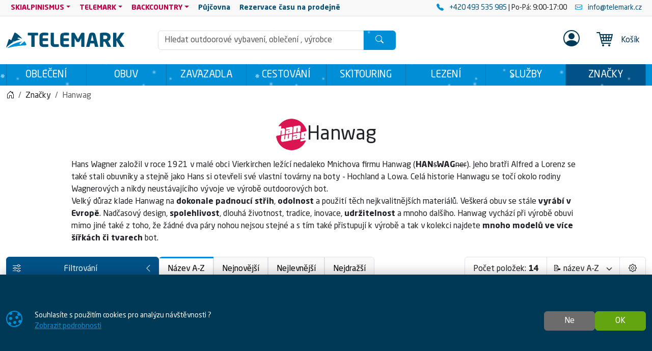

--- FILE ---
content_type: text/html; charset=utf-8
request_url: https://www.telemark.cz/znacka/hanwag
body_size: 26126
content:

<!DOCTYPE html>
<html lang="cs">
<head prefix="og: http://ogp.me/ns#">
    


<meta charset="utf-8" />

    <meta http-equiv="Content-Language" content="cs-CZ" />

    <meta name="google-site-verification" content="iiH2phioGk3-DZiGg_Z1nwRogOhTsrY4Cyf4hYSK-q4" />
<title>Hanwag | TELEMARK</title>
<meta name="description" content="značka Hanwag, 14 produktů, Hans Wagner založil v roce 1921 v mal&#233; obci Vierkirchen lež&#237;c&#237; nedaleko Mnichova firmu Hanwag (HANsWAGner). Jeho bratři Alfred a" />
<meta name="keywords" content="Hanwag" />
<meta name="robots" content="all" />
<meta name="viewport" content="width=device-width, initial-scale=1.0, shrink-to-fit=no, viewport-fit=cover" />

<meta name="theme-color" content="#008ed6" />
<meta name="application-name" content="Telemark" />
<meta name="msapplication-starturl" content="https://www.telemark.cz/" />
<meta name="msapplication-navbutton-color" content="#008ed6" />
<meta name="msapplication-TileImage" content="https://www.telemark.cz/Content/custom/icons/icon-512x512.png?v=20230515024336" />
<meta name="msapplication-TileColor" content="#008ed6" />


<meta property="og:title" content="Hanwag" />
<meta property="og:type" content="website" />
<meta property="og:url" content="https://www.telemark.cz/znacka/hanwag" />
<meta property="og:image" content="https://www.telemark.cz/Content/custom/img_brands/logo_hanwag.png?v=20230609101324" />
<meta property="og:description" content="značka Hanwag, 14 produktů, Hans Wagner založil v roce 1921 v mal&#233; obci Vierkirchen lež&#237;c&#237; nedaleko Mnichova firmu Hanwag (HANsWAGner). Jeho bratři Alfred a Lorenz se tak&#233; stali obuvn&#237;ky a stejně jako" />

    <meta property="og:locale" content="cs_CZ" />

    <link rel="canonical" href="https://www.telemark.cz/znacka/hanwag" />


<link rel="manifest" href="/manifest.webmanifest">
<link rel="search" type="application/opensearchdescription+xml" href="https://www.telemark.cz/mira/GetOpenSearchXML" title="Hled&#225;n&#237; - Telemark">
<link rel="icon" type="image/png" sizes="192x192" href="/Content/custom/icons/icon-192x192.png?v=20230515024336" />
<link rel="icon" type="image/png" sizes="96x96" href="/Content/custom/icons/icon-96x96.png?v=20230515024336" />
<link rel="icon" type="image/png" sizes="32x32" href="/Content/custom/icons/icon-32x32.png?v=20230515024336" />
<link rel="apple-touch-icon" sizes="192x192" href="/Content/custom/icons/apple-touch-icon.png?v=20230515024336" />
<link rel="shortcut icon" type="image/x-icon" href="/Content/custom/icons/favicon.ico?v=20230515024337" />

<link rel="preload" href="/bundles/css?v=iHjCUF3RLIXHy3LrI9SvtC_UTcsGj6YQ73xLrule0OQ1" as="style" />

<link rel="preload" href="/Content/bootstrap-icons/fonts/bootstrap-icons.woff2?e34853135f9e39acf64315236852cd5a" as="font" type="font/woff2" crossorigin="anonymous" />
<link rel="preload" href="/Content/mira-icons/fonts/mira.woff2?v=2" as="font" type="font/woff2" crossorigin="anonymous" />
<link rel="preload" href="/Content/custom/logo_telemarkb.svg?v=20230515024324" as="image" type="image/svg+xml" />



<meta name="google-site-verification" content="EMxDqpj2X3e5TW4WHABLUKMRC6zqxsfMA--MRLV9-IE" />

    <script type="application/ld+json">
            {"@context":"https://schema.org/","@type":"Organization","name":"SAGITA OUTDOOR","legalName":"SAGITA OUTDOOR","url":"https://www.sagitaoutdoor.cz/","logo":"https://www.sagitaoutdoor.cz/wp-content/uploads/2018/10/logo_sagita_outdoor_negativ_ctverec.svg","foundingDate":"1992"}
    </script>

    
    <link href="/bundles/css?v=iHjCUF3RLIXHy3LrI9SvtC_UTcsGj6YQ73xLrule0OQ1" rel="stylesheet"/>

    


    
</head>
<body class="u-out u-b2c offer-body shop-1">

    



    <div id="cookies-consent" class="fixed-bottom-cookies" data-onlyonce="false">
        <div class="container">
            <div class="row align-items-center justify-content-end py-3">
                <div class="col d-flex align-items-center">
                    <i class="fs-2rem me-3 me-xl-4 d-none d-md-inline text-primary bi bi-cookie"></i>
                    <div class="small">Souhlasíte s&nbsp;použitím cookies pro&nbsp;analýzu návštěvnosti&nbsp;?<br>
    <a class="text-primary text-decoration-underline" rel="noopener noreferrer nofollow" href="/cookies" target ="_blank">
        Zobrazit&nbsp;podrobnosti
    </a>
</div>
                </div>
                <div class="col-12 col-sm-auto d-flex justify-content-end my-2 my-sm-0">
                        <div class="cookies-btn-group">
                            <button class="cookies-disable-button btn btn-cookie-no">Ne</button>
                            <button class="cookies-enable-button btn btn-success">OK</button>
                        </div>

                </div>
            </div>
        </div>
    </div>
    





<nav class="mobile-nav">
    <div class="mobile-nav-wrap">
        <div class="mobile-nav-headline d-flex bg-primary text-white justify-content-between align-items-center">
            <div class="d-flex align-items-center py-2">
                <i class="me-2 bi bi-list"></i> MENU
            </div>
            <button class="btn-close btn-close-white" onclick="closeMobileMenu()" aria-label="Close menu"></button>
        </div>
        <div id="mobile-nav-parent" class="mobile-nav-list list-group list-group-flush">
            <div>
                        <a class="list-group-item list-group-item-action cat-item" href="https://www.telemark.cz/kategorie/obleceni">
                            OBLEČENÍ
                        </a>
                        <a class="list-group-item list-group-item-action cat-item" href="https://www.telemark.cz/kategorie/obuv">
                            OBUV
                        </a>
                        <a class="list-group-item list-group-item-action cat-item" href="https://www.telemark.cz/kategorie/zavazadla">
                            ZAVAZADLA
                        </a>
                        <a class="list-group-item list-group-item-action cat-item" href="https://www.telemark.cz/kategorie/cestovani">
                            CESTOVÁNÍ
                        </a>
                        <a class="list-group-item list-group-item-action cat-item" href="https://www.telemark.cz/kategorie/skitouring">
                            SKITOURING
                        </a>
                        <a class="list-group-item list-group-item-action cat-item" href="https://www.telemark.cz/kategorie/lezeni">
                            LEZENÍ
                        </a>
                        <a class="list-group-item list-group-item-action cat-item" href="https://www.telemark.cz/kategorie/sluzby-000002807700100082">
                            SLUŽBY
                        </a>

                        <a class="list-group-item list-group-item-action m-nav-1" href="/znacky">
                            ZNAČKY
                        </a>
                            <div class="border-top border-primary border-1"></div>
                        <a class="list-group-item list-group-item-action collapsed mobile-parent m-nav-38" data-bs-toggle="collapse" href="#mobileCollapseDiv38" role="button" aria-expanded="false" aria-controls="mobileCollapseDiv38" rel="nofollow">
                            SKIALPINISMUS
                            <i class="collapse-chevron float-end me-1 bi bi-chevron-down"></i>
                        </a>
                        <div class="collapse bg-primary" id="mobileCollapseDiv38" data-bs-parent="#mobile-nav-parent">

                                <a class="list-group-item list-group-item-action m-nav-3 ms-2" href="/nabidka/skialpinismus">
                                    Kompletní nabídka<span class="d-none d-lg-inline"> pro SKIALPINIMUS</span>
                                </a>
                                <a class="list-group-item list-group-item-action m-nav-31 ms-2" href="/nabidka/fitness-skitouring">
                                    FITNESS SKITOURING
                                </a>
                                <a class="list-group-item list-group-item-action m-nav-33 ms-2" href="/nabidka/freeride">
                                    FREERIDE
                                </a>
                                <a class="list-group-item list-group-item-action m-nav-32 ms-2" href="/nabidka/freeskitouring">
                                    FREESKITOURING
                                </a>
                                <a class="list-group-item list-group-item-action m-nav-34 ms-2" href="/nabidka/tradicni-skialpinismus">
                                    TRADIČNÍ SKIALPINISMUS
                                </a>
                                <a class="list-group-item list-group-item-action m-nav-35 ms-2" href="/nabidka/skitouring">
                                    SKITOURING
                                </a>
                                <a class="list-group-item list-group-item-action m-nav-36 ms-2" href="/nabidka/zavodni-skialpinismus">
                                    ZÁVODNÍ SKIALPINISMUS
                                </a>
                        </div>
                        <a class="list-group-item list-group-item-action collapsed mobile-parent m-nav-39" data-bs-toggle="collapse" href="#mobileCollapseDiv39" role="button" aria-expanded="false" aria-controls="mobileCollapseDiv39" rel="nofollow">
                            TELEMARK
                            <i class="collapse-chevron float-end me-1 bi bi-chevron-down"></i>
                        </a>
                        <div class="collapse bg-primary" id="mobileCollapseDiv39" data-bs-parent="#mobile-nav-parent">

                                <a class="list-group-item list-group-item-action m-nav-4 ms-2" href="/nabidka/telemark">
                                    Kompletní nabídka<span class="d-none d-lg-inline"> pro TELEMARK</span>
                                </a>
                        </div>
                        <a class="list-group-item list-group-item-action collapsed mobile-parent m-nav-40" data-bs-toggle="collapse" href="#mobileCollapseDiv40" role="button" aria-expanded="false" aria-controls="mobileCollapseDiv40" rel="nofollow">
                            BACKCOUNTRY
                            <i class="collapse-chevron float-end me-1 bi bi-chevron-down"></i>
                        </a>
                        <div class="collapse bg-primary" id="mobileCollapseDiv40" data-bs-parent="#mobile-nav-parent">

                                <a class="list-group-item list-group-item-action m-nav-6 ms-2" href="/nabidka/backcountry">
                                    Kompletní nabídka<span class="d-none d-lg-inline"> pro BACKCOUNTRY</span>
                                </a>
                        </div>
                        <a class="list-group-item list-group-item-action m-nav-21" href="/pujcovna">
                            <strong>Půjčovna</strong>
                        </a>
                        <a class="list-group-item list-group-item-action m-nav-30" href="/rezervace">
                            <strong>Rezervace času na prodejně</strong>
                        </a>

            </div>
        </div>
    </div>

</nav>




<header class="mk-2">
    






    <div class="top-menu small d-none d-lg-block">
        <div class="container d-flex justify-content-between align-items-center">
            <div class="main-menu-wrap">
                


<nav id="main-menu">
    
            <div class="dropdown text-white">
                    <a id="nav-38" class="m-nav-38 btn btn-link menu-btn rounded-0 dropdown-toggle btn-sm" href="#" role=button data-bs-toggle=dropdown aria-haspopup=true aria-expanded=false data-bs-offset=0,0>SKIALPINISMUS</a>
                                    <div class="dropdown-menu m-0 shadow-sm" aria-labelledby="nav-38">
                                <a id="nav-3" class="m-nav-3 dropdown-item" href="/nabidka/skialpinismus" target="_self">Kompletní nabídka<span class="d-none d-lg-inline"> pro SKIALPINIMUS</span></a>
                                <a id="nav-31" class="m-nav-31 dropdown-item" href="/nabidka/fitness-skitouring" target="_self">FITNESS SKITOURING</a>
                                <a id="nav-33" class="m-nav-33 dropdown-item" href="/nabidka/freeride" target="_self">FREERIDE</a>
                                <a id="nav-32" class="m-nav-32 dropdown-item" href="/nabidka/freeskitouring" target="_self">FREESKITOURING</a>
                                <a id="nav-34" class="m-nav-34 dropdown-item" href="/nabidka/tradicni-skialpinismus" target="_self">TRADIČNÍ SKIALPINISMUS</a>
                                <a id="nav-35" class="m-nav-35 dropdown-item" href="/nabidka/skitouring" target="_self">SKITOURING</a>
                                <a id="nav-36" class="m-nav-36 dropdown-item" href="/nabidka/zavodni-skialpinismus" target="_self">ZÁVODNÍ SKIALPINISMUS</a>
                    </div>
            </div>
            <div class="dropdown text-white">
                    <a id="nav-39" class="m-nav-39 btn btn-link menu-btn rounded-0 dropdown-toggle btn-sm" href="#" role=button data-bs-toggle=dropdown aria-haspopup=true aria-expanded=false data-bs-offset=0,0>TELEMARK</a>
                                    <div class="dropdown-menu m-0 shadow-sm" aria-labelledby="nav-39">
                                <a id="nav-4" class="m-nav-4 dropdown-item" href="/nabidka/telemark" target="_self">Kompletní nabídka<span class="d-none d-lg-inline"> pro TELEMARK</span></a>
                    </div>
            </div>
            <div class="dropdown text-white">
                    <a id="nav-40" class="m-nav-40 btn btn-link menu-btn rounded-0 dropdown-toggle btn-sm" href="#" role=button data-bs-toggle=dropdown aria-haspopup=true aria-expanded=false data-bs-offset=0,0>BACKCOUNTRY</a>
                                    <div class="dropdown-menu m-0 shadow-sm" aria-labelledby="nav-40">
                                <a id="nav-6" class="m-nav-6 dropdown-item" href="/nabidka/backcountry" target="_self">Kompletní nabídka<span class="d-none d-lg-inline"> pro BACKCOUNTRY</span></a>
                    </div>
            </div>
            <div class="">
                    <a id="nav-21" class="m-nav-21 btn btn-link menu-btn rounded-0  btn-sm" href="/pujcovna" target="_self" ><strong>Půjčovna</strong></a>
                            </div>
            <div class="">
                    <a id="nav-30" class="m-nav-30 btn btn-link menu-btn rounded-0  btn-sm" href="/rezervace" target="_self" ><strong>Rezervace času na prodejně</strong></a>
                            </div>


</nav>


            </div>
            <div class="top-links-wrap">
                
<div class="d-flex align-items-center justify-content-end py-1">
  <span  class="mx-2"> 
        <a href="tel:+420493535985" rel="noopener noreferrer">
            <i class="bi bi-telephone-fill text-primary me-2"></i>
             +420 493 535 985
        </a> | Po-Pá: 9:00-17:00
    </span>
    <a href="mailto:info@telemark.cz" rel="noopener noreferrer" class="mx-2">
         <i class="bi bi-envelope text-primary me-2"></i>
         info@telemark.cz
    </a>
</div>
            </div>
        </div>
    </div>

    <div id="main-header-sticky" class="header-bg" data-toggle="sticky-onscroll" data-is-header="true">
            <div class="snow-h2"></div>
        <div class="header-center py-1 py-sm-2 py-lg-3 no-transition">
            <div class="container">
                <div class="row align-items-center justify-content-end">
                    <div class="col col-lg-2 ms-0 me-auto col-logo">
                            <a id="logo" href="/" class="no-transition d-block">
<img class="mira-logo img-fluid my-1 my-lg-0 d-inline-block d-lg-none" src="/Content/custom/logo_telemark1_mobileb.svg?v=20230621122824" alt="logo" />
            <img class="mira-logo img-fluid my-1 my-lg-0 d-none d-lg-inline-block" src="/Content/custom/logo_telemarkb.svg?v=20230515024324" alt="logo" />

    </a>

                    </div>
                    <div class="d-flex d-lg-none col col-auto justify-content-end mobile-nav-buttons ps-0">
                        

<button id="searchMobileBtn" class="btn" type="button" data-bs-toggle="collapse" data-bs-target="#searchNavDropdown" aria-controls="searchNavDropdown" aria-expanded="false" aria-label="Toggle search">
    <i class="bi bi-search"></i>
        <span class="ico-desc">Hledat</span>

</button>
    <a class="btn loginLink" href="/login?returnUrl=%2Fznacka%2Fhanwag" rel="nofollow noreferrer" role="button">
        <i class="bi bi-person"></i>
            <span class="ico-desc">Profil</span>
    </a>


<a id="mobileCartBtn" href="/kosik" class="btn">
    <i class="mi mi-cart22 i-cart-qty">
        <span class="badge cart-sumqty-txt badge bg-secondary hide"></span>
    </i>
        <span class="ico-desc">Koš&#237;k</span>
</a>
<button class="btn mobile-nav-toggle" type="button">
    <i class="bi bi-list"></i>
        <span class="ico-desc">Menu</span>
</button>

                    </div>
                        <div id="searchNavDropdown" class="collapse col-12 d-lg-block col-lg" data-bs-parent=".header-center">
                            

<form action="/hledat" autocomplete="off" class="position-relative my-2 no-transition" id="Search-form" method="get" novalidate="novalidate" role="search">        <div class="input-group flex-nowrap position-relative">
            <div id="search-wrap" class="d-flex flex-grow-1 position-relative">
                <input value="" type="text" id="search" name="searchString" class="form-control ignore-validation unround-right-corners" autocomplete="off" inputmode="search" required="required" placeholder="Hledat outdoorové vybavení, oblečení , výrobce" aria-label="Hled&#225;n&#237;">
                <button type="button" class="btn btn-close clear-search px-2 px-xl-3" title="Smazat hled&#225;n&#237;"></button>
            </div>
            <button type="submit" form="Search-form" class="btn btn-head border-0 px-4" id="search-button" aria-label="Hledat"><i class="bi bi-search"></i></button>
        </div>
    <div class="shadow-lg hidden" id="search-result">


    </div>
</form>
                        </div>
                        <div id="userNavDropdown" class="collapse col-12 col-lg d-lg-flex justify-content-end align-items-center position-relative" data-bs-parent=".header-center">
                            <div class="me-lg-2">
                                

<div class="user-nav-buttons d-flex align-items-center justify-content-center justify-content-lg-end my-2 my-lg-0 flex-nowrap gap-1">

            <div class="btn-group" role="group">
                <a class="loginLink btn btn-link header-link " href="/login?returnUrl=%2Fznacka%2Fhanwag" rel="nofollow noreferrer">

<i class="fs-2rem bi bi-person-circle"></i>                </a>

            </div>

</div>

                            </div>
                            <div class="ajaxcart d-none d-lg-block">
                                
<div class="mira-dropdown">
        <a id="cart-tocart" href="/kosik" class="btn btn-link header-link border-0">

            <div class="d-flex align-items-center">
                <div class="position-relative">
                    <i class="mi mi-cart22 i-cart-qty fs-2rem me-3">
                    </i>
                </div>
                    <div>
Koš&#237;k                    </div>

            </div>
        </a>


    <div class="cart-products mira-dropdown-content border bg-white text-dark">
            <div class="mira-dropdown-inner h-100">
                <div class="text-gray w-100 h-100 d-flex flex-column justify-content-center align-items-center">

                    <div class="d-flex justify-content-center w-100 my-2">
                        <span class="fs-3">V&#225;š koš&#237;k je pr&#225;zdn&#253;.</span>
                    </div>

                </div>
            </div>

    </div>
</div>






                            </div>
                        </div>


                </div>

            </div>
        </div>
            <div class="horizon-cat-menu-wrap d-none d-lg-block">
                
<nav class="horizon-cat-menu container no-transition">
            <button id="hcm-btn-000002726800100007" type="button" class="hcm-lvl1 btn dropdown-toggle" data-cat-id="000002726800100007" data-cat-url="https://www.telemark.cz/kategorie/obleceni" data-bs-auto-close="outside" data-bs-offset="0,0" data-bs-toggle="dropdown" data-bs-display="static" aria-expanded="false">
                <span class="title-wrapper">
                    OBLEČENÍ
                </span>
            </button>
            <div class="hcm-lvl2 dropdown-menu">
                <div class="container py-4 hcm-ajax">
                    
                </div>
            </div>
            <button id="hcm-btn-000000034500100064" type="button" class="hcm-lvl1 btn dropdown-toggle" data-cat-id="000000034500100064" data-cat-url="https://www.telemark.cz/kategorie/obuv" data-bs-auto-close="outside" data-bs-offset="0,0" data-bs-toggle="dropdown" data-bs-display="static" aria-expanded="false">
                <span class="title-wrapper">
                    OBUV
                </span>
            </button>
            <div class="hcm-lvl2 dropdown-menu">
                <div class="container py-4 hcm-ajax">
                    
                </div>
            </div>
            <button id="hcm-btn-000003085000100431" type="button" class="hcm-lvl1 btn dropdown-toggle" data-cat-id="000003085000100431" data-cat-url="https://www.telemark.cz/kategorie/zavazadla" data-bs-auto-close="outside" data-bs-offset="0,0" data-bs-toggle="dropdown" data-bs-display="static" aria-expanded="false">
                <span class="title-wrapper">
                    ZAVAZADLA
                </span>
            </button>
            <div class="hcm-lvl2 dropdown-menu">
                <div class="container py-4 hcm-ajax">
                    
                </div>
            </div>
            <button id="hcm-btn-000002726800100009" type="button" class="hcm-lvl1 btn dropdown-toggle" data-cat-id="000002726800100009" data-cat-url="https://www.telemark.cz/kategorie/cestovani" data-bs-auto-close="outside" data-bs-offset="0,0" data-bs-toggle="dropdown" data-bs-display="static" aria-expanded="false">
                <span class="title-wrapper">
                    CESTOVÁNÍ
                </span>
            </button>
            <div class="hcm-lvl2 dropdown-menu">
                <div class="container py-4 hcm-ajax">
                    
                </div>
            </div>
            <button id="hcm-btn-000002726800100008" type="button" class="hcm-lvl1 btn dropdown-toggle" data-cat-id="000002726800100008" data-cat-url="https://www.telemark.cz/kategorie/skitouring" data-bs-auto-close="outside" data-bs-offset="0,0" data-bs-toggle="dropdown" data-bs-display="static" aria-expanded="false">
                <span class="title-wrapper">
                    SKITOURING
                </span>
            </button>
            <div class="hcm-lvl2 dropdown-menu">
                <div class="container py-4 hcm-ajax">
                    
                </div>
            </div>
            <button id="hcm-btn-000002726800100010" type="button" class="hcm-lvl1 btn dropdown-toggle" data-cat-id="000002726800100010" data-cat-url="https://www.telemark.cz/kategorie/lezeni" data-bs-auto-close="outside" data-bs-offset="0,0" data-bs-toggle="dropdown" data-bs-display="static" aria-expanded="false">
                <span class="title-wrapper">
                    LEZENÍ
                </span>
            </button>
            <div class="hcm-lvl2 dropdown-menu">
                <div class="container py-4 hcm-ajax">
                    
                </div>
            </div>
            <button id="hcm-btn-000002807700100082" type="button" class="hcm-lvl1 btn dropdown-toggle" data-cat-id="000002807700100082" data-cat-url="https://www.telemark.cz/kategorie/sluzby-000002807700100082" data-bs-auto-close="outside" data-bs-offset="0,0" data-bs-toggle="dropdown" data-bs-display="static" aria-expanded="false">
                <span class="title-wrapper">
                    SLUŽBY
                </span>
            </button>
            <div class="hcm-lvl2 dropdown-menu">
                <div class="container py-4 hcm-ajax">
                    
                </div>
            </div>
                    <button class="hcm-lvl1 btn dropdown-toggle" id="hcm-dropdownBrand" type="button" data-bs-auto-close="outside" data-bs-offset="0,0" data-bs-toggle="dropdown" data-bs-display="static" aria-expanded="false">
                    <span class="title-wrapper">
                        ZNAČKY
                    </span>
                </button>
                <div class="hcm-lvl2 dropdown-menu">
                    <div class="container py-4 hcm-ajax">
                        
                    </div>
                </div>


</nav>
            </div>

        


    </div>
        <div class="bread-and-h1-wrapper">
                <div class="breadcrumb-wrapper">
                    <div class="container py-3">
                        
    <nav class="breadcrumb-nav" aria-label="breadcrumb">
        <ol vocab="https://schema.org/" typeof="BreadcrumbList" class="breadcrumb bg-transparent m-0 p-0 flex-lg-nowrap">

                    <li class="breadcrumb-item d-none d-lg-inline overflow-visible">
                        <a href="https://www.telemark.cz/" aria-label="Home">
                            <i class="bi bi-house-door"></i>
                        </a>
                    </li>
                        <li property="itemListElement" typeof="ListItem" class="breadcrumb-item">

                            <a property="item" typeof="WebPage" href="https://www.telemark.cz/znacky">
                                <span property="name">Značky</span>
                            </a>
                            <meta property="position" content="1">

                        </li>
                        <li property="itemListElement" typeof="ListItem" class="breadcrumb-item active" aria-current="page">
                            <span property="name">Hanwag</span>
                            <meta property="position" content="2">
                        </li>


        </ol>
    </nav>


                    </div>
                </div>

                <div class="h1-content-wrapper">
                    <div class="container">
                        <div class="" >
                                <div id="h1content" class="d-flex flex-column">
                <div class="mb-3 d-flex align-items-center gap-3 flex-wrap flex-row">
                    <img src="/Content/custom/img_brands/logo_hanwag.png?v=20230609101324" alt="Hanwag"  class="brand-full-logo" />
                    <h1 class="mb-0 ">Hanwag</h1>
                </div>

<p class="mira-hide-title">Hans Wagner založil v roce 1921 v malé obci&nbsp;Vierkirchen ležící nedaleko Mnichova firmu Hanwag&nbsp;(<strong>HAN</strong><s>s</s><strong>WAG</strong><s>ner</s>).&nbsp;Jeho bratři Alfred a Lorenz se také stali obuvníky a stejně jako Hans si otevřeli své vlastní továrny na boty - Hochland a Lowa. Celá historie Hanwagu se točí okolo rodiny Wagnerových a nikdy neustávajícího vývoje ve výrobě outdoorových bot.<br />Velký důraz klade Hanwag na <strong>dokonale padnoucí střih</strong>, <strong>odolnost</strong> a použití těch nejkvalitnějších materiálů. Veškerá obuv se stále <strong>vyrábí v Evropě</strong>.&nbsp;Nadčasový design, <strong>spolehlivost</strong>, dlouhá životnost, tradice, inovace, <strong>udržitelnost</strong> a mnoho dalšího.&nbsp;Hanwag vychází při výrobě obuvi mimo jiné také z toho, že žádné dva páry nohou nejsou stejné a s tím také přistupují k výrobě a tak v kolekci najdete <strong>mnoho modelů ve více šířkách či tvarech</strong> bot.</p>
    </div>







                        </div>
                    </div>
                </div>
        </div>



</header>







    

    <div class="modal fade" id="MIRAModal" tabindex="-1" role="dialog" aria-label="Detail produktu" aria-hidden="true">

        <div class="modal-dialog shadow" role="document">

            <div class="modal-content border-0 position-relative">
                <div class="spin-wrapper-detail position-absolute top-50 start-50 translate-middle">
                    <div class="spinner"></div>
                </div>
                <div class="modal-header">
                    <div class="modal-header-label">
                        <h1 class="h2 m-0 p-0 invisible">N&#225;zev produktu</h1>
                    </div>
                    <div class="d-flex align-content-start justify-content-end ms-auto me-0">
                        <button type="button" class="btn-close fs-2 btn-close-white btn-close-back close goback me-1 hide" title="Zpět" onclick="goBack()"></button>
                        <button type="button" class="btn-close fs-2 btn-close-white close" data-bs-dismiss="modal" aria-label="Zavř&#237;t"></button>
                    </div>

                </div>
                <div class="modal-body">

                </div>
                <div class="modal-footer bg-light">
                    <button type="button" class="btn btn-dark goback hide" onclick="goBack()">
                        <i class="me-2 bi bi-arrow-left"></i>
                        Zpět
                    </button>
                    <button type="button" class="btn btn-dark shadow-btn" data-bs-dismiss="modal">
                        Zavř&#237;t
                    </button>
                </div>
            </div>

        </div>
    </div>
    <div id="page-wrap" class="">
            <div id="page-container" class="container">

                
                <div class="body-content offer-content">
                    







    <div id="offer-row-1" class="d-flex gap-2 flex-column flex-sm-row">

      
                <div id="filter-btn-wrapper" class="open">
                    <button type="button" id="filter-btn" class="btn btn-filters shadow-btn d-flex align-items-center justify-content-between no-transition text-start open" data-toggle="sticky-onscroll">
                        <i class="me-2 bi bi-sliders"></i>
                        Filtrov&#225;n&#237;
                        <span class="d-lg-none ms-1">(14)</span>
                        <i class="switch-ico ms-3 d-none d-lg-inline bi bi-chevron-left"></i>
                    </button>
                </div>


        <div class=" d-flex gap-3 flex-column flex-sm-row flex-grow-1 ">

                <div class="simple-sort-nav d-none d-xl-flex offer-options btn-group" role="group" aria-label="Seřadit">
                                            <input type="radio" class="btn-check" name="srt-alt" id="srt-select-2" value="2" autocomplete="off" checked>
                        <label class="btn btn-light srt-alt-btn" for="srt-select-2">
                            <i class="me-2 d-none d-xxl-inline-block bi bi-pen"></i>
                            N&#225;zev A-Z
                        </label>
                    <input type="radio" class="btn-check" name="srt-alt" id="srt-select-0" value="0" autocomplete="off" >
                    <label class="btn btn-light srt-alt-btn" for="srt-select-0">
                        <i class="me-2 d-none d-xxl-inline-block bi bi-clock"></i>
                        Nejnovějš&#237;
                    </label>

                    <input type="radio" class="btn-check" name="srt-alt" id="srt-select-4" value="4" autocomplete="off" >
                    <label class="btn btn-light srt-alt-btn" for="srt-select-4">
                        <i class="me-2 d-none d-xxl-inline-block bi bi-arrow-down"></i>
                        Nejlevnějš&#237;
                    </label>

                    <input type="radio" class="btn-check" name="srt-alt" id="srt-select-5" value="5" autocomplete="off" >
                    <label class="btn btn-light srt-alt-btn" for="srt-select-5">
                        <i class="me-2 d-none d-xxl-inline-block bi bi-arrow-up"></i>
                        Nejdražš&#237;
                    </label>
                </div>



            <div class="d-flex ms-sm-auto justify-content-sm-end align-items-center border offer-options bg-white">
                <div class="d-none d-lg-flex px-3 h-100 border-end align-items-center">
                    <span class="text-nowrap">Počet položek:<strong class="ms-1">14</strong></span>
                </div>

                <div class="d-flex justify-content-between align-items-center w-100 h-100">
                    <div class="row g-0 w-100 h-100 align-items-center">
                        <div class="d-none ps-3 col-auto">
                            <label class="col-form-label" for="srt-select">Seřadit: </label>
                        </div>
                        <div class="col-12 col-lg-auto">
                            <select class="form-select border-0 shadow-none" name="srt" id="srt-select" form="filterform" aria-label="Seřadit">
                                                                                                                                <option value="0" >&#x1F553; nejnovějš&#237;</option>
                                <option value="1" >&#x1F553; nejstarš&#237;</option>
                                <option value="4" >&#x1F4B6; nejlevnějš&#237;</option>
                                <option value="5" >&#x1F4B6; nejdražš&#237;</option>
                                        <option value="9" >&#x1F4A5; sleva [Kč]</option>
                                        <option value="7" >&#x1F4A5; sleva [%]</option>
                                <option value="2" selected>&#x1F4DD; n&#225;zev A-Z</option>
                                <option value="3" >&#x1F4DD; n&#225;zev Z-A</option>
                            </select>
                        </div>

                    </div>


                    <div class="dropdown h-100 border-start">
                        <button class="btn px-3 h-100" type="button" id="dropdownMenuButton" data-bs-toggle="dropdown" data-bs-display="static" aria-haspopup="true" aria-expanded="false" aria-label="Pageing Setting">
                            <i class="bi bi-gear"></i>
                        </button>
                        <div class="dropdown-menu dropdown-menu-end end-0 keepopen" aria-labelledby="dropdownMenuButton">
                            <h6 class="dropdown-header">Počet produktů na str&#225;nku</h6>

                            <div class="d-flex justify-content-center flex-wrap px-2">
                                <div class="form-inline px-0 px-lg-3">
                                    <div class="form-group m-0 p-0">
                                        <select aria-label="Počet produktů na str&#225;nku" class="form-select border-0 shadow-none" name="ps" id="ps-select" form="filterform">
                                            <option value="24" selected>24</option>
                                            <option value="48" >48</option>
                                            <option value="72" >72</option>
                                            <option value="96" >96</option>
                                            <option value="120" >120</option>
                                        </select>
                                    </div>
                                </div>
                            </div>
                            <div class="dropdown-divider"></div>
                            <h6 class="dropdown-header">Automatick&#233; str&#225;nkov&#225;n&#237;</h6>
                            <div class="d-flex justify-content-center px-2">
                                <div class="form-check">
                                    <input type="checkbox" class="form-check-input" id="toggle-pageing" >
                                    <label class="form-check-label toggle-pageing-label" for="toggle-pageing">vypnuto</label>
                                </div>
                            </div>
                                                    </div>
                    </div>

                </div>
            </div>
        </div>



    </div>
    <div class="row g-0 position-relative">
        <div class="postition-relative">
            <div id="offer-filters-wrap" class=" open">
                <button type="button" class="filter-close btn btn-filters mobile-nav-headline border-start-0 border-end-0 border-top-0 rounded-0 w-100 d-flex align-items-center justify-content-between text-start d-lg-none">
                    <span>
                        <i class="me-2 bi bi-sliders"></i>
                        <span>
                            Filtrov&#225;n&#237;
                            <small class="fw-normal fs-mini">
                                (14&#160;produktů)
                            </small>
                        </span>
                    </span>

                    <i class="ms-3 fs-2rem bi bi-x"></i>
                </button>

                <div id="offer-filters" class="save-scroll mira-hover-scrollbar" data-scroll-id="allFilters">
                    <form action="/znacka/hanwag" id="filterform" method="get">        <div id="ff-wrap" class="accordion accordion-flush filter-accordion">

<div class="accordion-item"><div class="accordion-header"><button aria-controls="Určeno pro" aria-expanded="true" class="adopted-btn accordion-button f-button" data-bs-target="#fg-x22" data-bs-toggle="collapse" type="button">Určeno pro</button></div><div aria-labelledby="TODO" class="show adopted collapse f-collapse accordion-collapse" data-group-id="x22" id="fg-x22"><div class="accordion-body">




<div class="fg-list fg-list-1x8 mira-scrollbar" data-scroll-id="fg-x22" data-active-switch="false" data-search-bar="false">
<div class="filter-item fi-list" data-is-active="false" data-search-text="Ženy"><label for="x22-31028105"><span class="form-check m-0"><input class="filter-input form-check-input" data-group-id="x22" id="x22-31028105" name="x22" type="checkbox" value="Ženy" /><span class="form-check-label">Ženy</span></span><span class="text-gray filter-items-count">9</span></label><span class="filter-tooltip-btn cursor-help ms-1" data-bs-title="Produkty respektují tvar těla i potřeby dam a dívek." data-bs-toggle="tooltip"><i class="text-info bi bi-info-circle-fill"></i></span></div><div class="filter-item fi-list" data-is-active="false" data-search-text="Muže"><label for="x22-48120659"><span class="form-check m-0"><input class="filter-input form-check-input" data-group-id="x22" id="x22-48120659" name="x22" type="checkbox" value="Muže" /><span class="form-check-label">Muže</span></span><span class="text-gray filter-items-count">4</span></label><span class="filter-tooltip-btn cursor-help ms-1" data-bs-title="Nejen pro pány a chlapce. Může se hodit i ženám." data-bs-toggle="tooltip"><i class="text-info bi bi-info-circle-fill"></i></span></div></div>
</div></div></div><div class="accordion-item"><div class="accordion-header"><button aria-controls="Kategorie obuvi" aria-expanded="false" class="collapsed accordion-button f-button" data-bs-target="#fg-x4" data-bs-toggle="collapse" type="button">Kategorie obuvi</button></div><div aria-labelledby="TODO" class="collapse f-collapse accordion-collapse" data-bs-parent="#ff-wrap" data-group-id="x4" id="fg-x4"><div class="accordion-body">




<div class="fg-list fg-list-1x8 mira-scrollbar" data-scroll-id="fg-x4" data-active-switch="false" data-search-bar="false">
<div class="filter-item fi-list" data-is-active="false" data-search-text="Hiking"><label for="x4-7844858"><span class="form-check m-0"><input class="filter-input form-check-input" data-group-id="x4" id="x4-7844858" name="x4" type="checkbox" value="Hiking" /><span class="form-check-label">Hiking</span></span><span class="text-gray filter-items-count">7</span></label><span class="filter-tooltip-btn cursor-help ms-1" data-bs-title="Obuv pro výlety v snadném terénu." data-bs-toggle="tooltip"><i class="text-info bi bi-info-circle-fill"></i></span></div><div class="filter-item fi-list" data-is-active="false" data-search-text="Trekking"><label for="x4-39521450"><span class="form-check m-0"><input class="filter-input form-check-input" data-group-id="x4" id="x4-39521450" name="x4" type="checkbox" value="Trekking" /><span class="form-check-label">Trekking</span></span><span class="text-gray filter-items-count">8</span></label><span class="filter-tooltip-btn cursor-help ms-1" data-bs-title="Obuv pro vícedenní pohyb v středně náročném terénu." data-bs-toggle="tooltip"><i class="text-info bi bi-info-circle-fill"></i></span></div><div class="filter-item fi-list" data-is-active="false" data-search-text="Backpacking"><label for="x4-22182878"><span class="form-check m-0"><input class="filter-input form-check-input" data-group-id="x4" id="x4-22182878" name="x4" type="checkbox" value="Backpacking" /><span class="form-check-label">Backpacking</span></span><span class="text-gray filter-items-count">1</span></label><span class="filter-tooltip-btn cursor-help ms-1" data-bs-title="Obuv pro pohyb v náročném terénu s těžkým nákladem." data-bs-toggle="tooltip"><i class="text-info bi bi-info-circle-fill"></i></span></div></div>
</div></div></div><div class="accordion-item"><div class="accordion-header"><button class="accordion-noncollapse-button f-button" type="button">Cena</button></div><div class="f-collapse accordion-collapse" id="fg-p"><div class="accordion-body">

<div class="filter-group p-2 position-relative">
    <div class="hist-con px-3 pt-2">
        <div id="histogramSlider"></div>
    </div>
    <div class="d-flex gap-3">

        <div class="input-group input-group-sm">
            <span class="input-group-text small text-black-50">od</span>
            <input type="number" step="10" max="6790" min="0" id="pLeft" class="form-control range-input" placeholder="0" aria-label="od" name="pl" data-group-id="p" autocomplete="off">
                <span class="input-group-text">Kč</span>
        </div>

        <div class="input-group input-group-sm">
            <span class="input-group-text small text-black-50" id="basic-addon1">do</span>
            <input type="number" step="10" max="6790" min="0" id="pRight" class="form-control range-input" placeholder="6790" aria-label="do" name="pr" data-group-id="p" autocomplete="off">
                <span class="input-group-text">Kč</span>
        </div>

    </div>
</div>



<script>
        var HistoData = {
            Data:[6790, 6291, 3990, 4941, 3990, 3490, 3490, 4490, 5290, 6550, 5450, 4890, 4890, 3490],
            MaxValue:6790,
            MinValue:3490,
            MaxSelected:6790,
            MinSelected:0,
            UnitString: "Kč",
            Step: 10,
            NumberOfBins: 16,
            GroupId: "p",
        }
</script>

</div></div></div><div class="accordion-item"><div class="accordion-header"><button class="accordion-noncollapse-button f-button" type="button">Kategorie</button></div><div class="f-collapse accordion-collapse" id="fg-c"><div class="accordion-body">

<div class="filter-item fi-list" data-is-active="false" data-search-text="OBUV"><button aria-controls="colsub1" aria-expanded="true" aria-label="OBUV" class="btn btn-sm btn-link text-body me-1 border-0" data-bs-target="#colsub1" data-bs-toggle="collapse" type="button"><i class="bi bi-collapse-plus-minus"></i></button><label class="ps-0" for="000000034500100064"><span class="form-check m-0"><input class="filter-input form-check-input" data-group-id="c" id="000000034500100064" name="c" type="checkbox" value="000000034500100064" /><span class="form-check-label">OBUV</span></span><span class="text-gray filter-items-count">14</span></label></div>        <div id="colsub1" class="border-top filter-sub-group collapse show">

<div class="filter-item fi-list" data-is-active="false" data-search-text="nízké boty"><button aria-disabled="true" aria-hidden="true" class="disabled invisible btn btn-sm btn-link text-body me-1 border-0" type="button"><i class="bi bi-collapse-plus-minus"></i></button><label class="ps-0" for="000000034500100066"><span class="form-check m-0"><input class="filter-input form-check-input" data-group-id="c" id="000000034500100066" name="c" type="checkbox" value="000000034500100066" /><span class="form-check-label">nízké boty</span></span><span class="text-gray filter-items-count">4</span></label></div><div class="filter-item fi-list" data-is-active="false" data-search-text="kotníkové boty"><button aria-disabled="true" aria-hidden="true" class="disabled invisible btn btn-sm btn-link text-body me-1 border-0" type="button"><i class="bi bi-collapse-plus-minus"></i></button><label class="ps-0" for="000002715600100050"><span class="form-check m-0"><input class="filter-input form-check-input" data-group-id="c" id="000002715600100050" name="c" type="checkbox" value="000002715600100050" /><span class="form-check-label">kotníkové boty</span></span><span class="text-gray filter-items-count">10</span></label></div>
        </div>


</div></div></div><div class="accordion-item"><div class="accordion-header"><button aria-controls="Štítky" aria-expanded="false" class="collapsed accordion-button f-button" data-bs-target="#fg-t" data-bs-toggle="collapse" type="button">Štítky</button></div><div aria-labelledby="TODO" class="collapse f-collapse accordion-collapse" data-bs-parent="#ff-wrap" data-group-id="t" id="fg-t"><div class="accordion-body">




<div class="fg-list" data-scroll-id="fg-t" data-active-switch="false" data-search-bar="false">
<div class="filter-item fi-list" data-is-active="false" data-search-text="Výprodej"><label for="t-24077180"><span class="form-check m-0"><input class="filter-input form-check-input" data-group-id="t" id="t-24077180" name="t" type="checkbox" value="3" /><span class="form-check-label">Výprodej</span></span><span class="text-gray filter-items-count">9</span></label></div><div class="filter-item fi-list" data-is-active="false" data-search-text="Akce"><label for="t-19964757"><span class="form-check m-0"><input class="filter-input form-check-input" data-group-id="t" id="t-19964757" name="t" type="checkbox" value="4" /><span class="form-check-label">Akce</span></span><span class="text-gray filter-items-count">3</span></label></div></div>
</div></div></div><div class="accordion-item"><div class="accordion-header"><button aria-controls="Materiál svršku" aria-expanded="false" class="collapsed accordion-button f-button" data-bs-target="#fg-x102" data-bs-toggle="collapse" type="button">Materiál svršku</button></div><div aria-labelledby="TODO" class="collapse f-collapse accordion-collapse" data-bs-parent="#ff-wrap" data-group-id="x102" id="fg-x102"><div class="accordion-body">




<div class="fg-list fg-list-1x8 mira-scrollbar" data-scroll-id="fg-x102" data-active-switch="false" data-search-bar="false">
<div class="filter-item fi-list" data-is-active="false" data-search-text="Nubuk"><label for="x102-29380828"><span class="form-check m-0"><input class="filter-input form-check-input" data-group-id="x102" id="x102-29380828" name="x102" type="checkbox" value="Nubuk" /><span class="form-check-label">Nubuk</span></span><span class="text-gray filter-items-count">12</span></label><span class="filter-tooltip-btn cursor-help ms-1" data-bs-title="K nejoblíbenějším materiálům používaným pro výrobu bot patří lícová kůže – nejčastěji hovězí nebo telecí. Jde o kvalitně zpracovanou vrchní vrstvu kůže s hladkou strukturou. Broušeníní, které se používá z důvodu zlepšení jejich estetických vlastností, spočívá v mechanickém zpracování kůže.
Broušením se dosahuje požadované struktury a vlastnosti materiálu, který se odlišuje velkou odolností proti nečistotám a vlhkosti, avšak nesprávná péče o boty z lícové kůže může vést k jejímu vysychání a praskání. Abyste tomu zabránili, pořiďte si kvalitní přípravky na čištění a impregnaci bot, díky kterým si vaše boty zachovají své vlastnosti delší dobu." data-bs-toggle="tooltip"><i class="text-info bi bi-info-circle-fill"></i></span></div><div class="filter-item fi-list" data-is-active="false" data-search-text="Semiš"><label for="x102-2285055"><span class="form-check m-0"><input class="filter-input form-check-input" data-group-id="x102" id="x102-2285055" name="x102" type="checkbox" value="Semiš" /><span class="form-check-label">Semiš</span></span><span class="text-gray filter-items-count">6</span></label><span class="filter-tooltip-btn cursor-help ms-1" data-bs-title="Zatím co lícová kůže je vyrobená z vrchní vrstvy, semiš se produkuje ze zpracované spodní vrstvy kůže. Tento materiál se odlišuje charakteristickou strukturou připomínající srst. Semišové boty se vyznačují estetickou, jemnou a na dotyk příjemnou strukturou, jsou však náchylné na nečistoty, vlhkost nebo poškození.
Z tohoto důvodu je potřebné boty ze semišové kůže chránit před promočením. Kromě toho můžou vyžadovat častěji čištění a důkladnější péči." data-bs-toggle="tooltip"><i class="text-info bi bi-info-circle-fill"></i></span></div><div class="filter-item fi-list" data-is-active="false" data-search-text="Syntetická textilie"><label for="x102-44133643"><span class="form-check m-0"><input class="filter-input form-check-input" data-group-id="x102" id="x102-44133643" name="x102" type="checkbox" value="Syntetická textilie" /><span class="form-check-label">Syntetická textilie</span></span><span class="text-gray filter-items-count">4</span></label><span class="filter-tooltip-btn cursor-help ms-1" data-bs-title="Tyto povrchové materiály jsou vyráběny z umělých látek. Pro tyto typy obuvi nejsou vhodné krémy a vosky. Péče o ně tkví v použití čistícího prostředku a nanesení impregnace na vodné bázi." data-bs-toggle="tooltip"><i class="text-info bi bi-info-circle-fill"></i></span></div></div>
</div></div></div><div class="accordion-item"><div class="accordion-header"><button aria-controls="Obsázka" aria-expanded="false" class="collapsed accordion-button f-button" data-bs-target="#fg-x106" data-bs-toggle="collapse" type="button">Obsázka</button></div><div aria-labelledby="TODO" class="collapse f-collapse accordion-collapse" data-bs-parent="#ff-wrap" data-group-id="x106" id="fg-x106"><div class="accordion-body">




<div class="fg-list fg-list-1x8 mira-scrollbar" data-scroll-id="fg-x106" data-active-switch="false" data-search-bar="false">
<div class="filter-item fi-list" data-is-active="false" data-search-text="Bez obsázky"><label for="x106-56513290"><span class="form-check m-0"><input class="filter-input form-check-input" data-group-id="x106" id="x106-56513290" name="x106" type="checkbox" value="Bez obsázky" /><span class="form-check-label">Bez obsázky</span></span><span class="text-gray filter-items-count">8</span></label></div><div class="filter-item fi-list" data-is-active="false" data-search-text="Celý obvod boty"><label for="x106-39028733"><span class="form-check m-0"><input class="filter-input form-check-input" data-group-id="x106" id="x106-39028733" name="x106" type="checkbox" value="Celý obvod boty" /><span class="form-check-label">Celý obvod boty</span></span><span class="text-gray filter-items-count">2</span></label></div><div class="filter-item fi-list" data-is-active="false" data-search-text="Špička boty"><label for="x106-2180381"><span class="form-check m-0"><input class="filter-input form-check-input" data-group-id="x106" id="x106-2180381" name="x106" type="checkbox" value="Špička boty" /><span class="form-check-label">Špička boty</span></span><span class="text-gray filter-items-count">2</span></label></div><div class="filter-item fi-list" data-is-active="false" data-search-text="Špička i pata boty"><label for="x106-11370779"><span class="form-check m-0"><input class="filter-input form-check-input" data-group-id="x106" id="x106-11370779" name="x106" type="checkbox" value="Špička i pata boty" /><span class="form-check-label">Špička i pata boty</span></span><span class="text-gray filter-items-count">2</span></label></div></div>
</div></div></div><div class="accordion-item"><div class="accordion-header"><button aria-controls="Podešev" aria-expanded="false" class="collapsed accordion-button f-button" data-bs-target="#fg-x108" data-bs-toggle="collapse" type="button">Podešev</button></div><div aria-labelledby="TODO" class="collapse f-collapse accordion-collapse" data-bs-parent="#ff-wrap" data-group-id="x108" id="fg-x108"><div class="accordion-body">




<div class="fg-list fg-list-1x8 mira-scrollbar" data-scroll-id="fg-x108" data-active-switch="false" data-search-bar="false">
<div class="filter-item fi-list" data-is-active="false" data-search-text="Hanwag Andurance Hike"><label for="x108-2284127"><span class="form-check m-0"><input class="filter-input form-check-input" data-group-id="x108" id="x108-2284127" name="x108" type="checkbox" value="Hanwag Andurance Hike" /><span class="form-check-label">Hanwag Andurance Hike</span></span><span class="text-gray filter-items-count">1</span></label></div><div class="filter-item fi-list" data-is-active="false" data-search-text="Hanwag ATR"><label for="x108-43843404"><span class="form-check m-0"><input class="filter-input form-check-input" data-group-id="x108" id="x108-43843404" name="x108" type="checkbox" value="Hanwag ATR" /><span class="form-check-label">Hanwag ATR</span></span><span class="text-gray filter-items-count">3</span></label></div><div class="filter-item fi-list" data-is-active="false" data-search-text="Vibram AW Integral"><label for="x108-32777337"><span class="form-check m-0"><input class="filter-input form-check-input" data-group-id="x108" id="x108-32777337" name="x108" type="checkbox" value="Vibram AW Integral" /><span class="form-check-label">Vibram AW Integral</span></span><span class="text-gray filter-items-count">2</span></label></div><div class="filter-item fi-list" data-is-active="false" data-search-text="Vibram Endurance Pro"><label for="x108-58759417"><span class="form-check m-0"><input class="filter-input form-check-input" data-group-id="x108" id="x108-58759417" name="x108" type="checkbox" value="Vibram Endurance Pro" /><span class="form-check-label">Vibram Endurance Pro</span></span><span class="text-gray filter-items-count">3</span></label></div><div class="filter-item fi-list" data-is-active="false" data-search-text="Vibram Fuora"><label for="x108-3868819"><span class="form-check m-0"><input class="filter-input form-check-input" data-group-id="x108" id="x108-3868819" name="x108" type="checkbox" value="Vibram Fuora" /><span class="form-check-label">Vibram Fuora</span></span><span class="text-gray filter-items-count">2</span></label></div><div class="filter-item fi-list" data-is-active="false" data-search-text="Vibram Integral Light"><label for="x108-2980873"><span class="form-check m-0"><input class="filter-input form-check-input" data-group-id="x108" id="x108-2980873" name="x108" type="checkbox" value="Vibram Integral Light" /><span class="form-check-label">Vibram Integral Light</span></span><span class="text-gray filter-items-count">2</span></label></div><div class="filter-item fi-list" data-is-active="false" data-search-text="Vibram Ultragrip II"><label for="x108-60598100"><span class="form-check m-0"><input class="filter-input form-check-input" data-group-id="x108" id="x108-60598100" name="x108" type="checkbox" value="Vibram Ultragrip II" /><span class="form-check-label">Vibram Ultragrip II</span></span><span class="text-gray filter-items-count">1</span></label></div></div>
</div></div></div><div class="accordion-item"><div class="accordion-header"><button aria-controls="Vyráběné velikosti" aria-expanded="false" class="collapsed accordion-button f-button" data-bs-target="#fg-x109" data-bs-toggle="collapse" type="button">Vyráběné velikosti</button></div><div aria-labelledby="TODO" class="collapse f-collapse accordion-collapse" data-bs-parent="#ff-wrap" data-group-id="x109" id="fg-x109"><div class="accordion-body">




<div class="fg-list fg-list-1x8 mira-scrollbar" data-scroll-id="fg-x109" data-active-switch="false" data-search-bar="false">
<div class="filter-item fi-list" data-is-active="false" data-search-text="36 - 43 EU"><label for="x109-42505700"><span class="form-check m-0"><input class="filter-input form-check-input" data-group-id="x109" id="x109-42505700" name="x109" type="checkbox" value="36 - 43 EU" /><span class="form-check-label">36 - 43 EU</span></span><span class="text-gray filter-items-count">6</span></label></div><div class="filter-item fi-list" data-is-active="false" data-search-text="36 - 44,5 EU"><label for="x109-16729316"><span class="form-check m-0"><input class="filter-input form-check-input" data-group-id="x109" id="x109-16729316" name="x109" type="checkbox" value="36 - 44,5 EU" /><span class="form-check-label">36 - 44,5 EU</span></span><span class="text-gray filter-items-count">2</span></label></div><div class="filter-item fi-list" data-is-active="false" data-search-text="39,5 - 48,5 EU"><label for="x109-1784692"><span class="form-check m-0"><input class="filter-input form-check-input" data-group-id="x109" id="x109-1784692" name="x109" type="checkbox" value="39,5 - 48,5 EU" /><span class="form-check-label">39,5 - 48,5 EU</span></span><span class="text-gray filter-items-count">3</span></label></div><div class="filter-item fi-list" data-is-active="false" data-search-text="39,5 - 49,5 EU"><label for="x109-21737708"><span class="form-check m-0"><input class="filter-input form-check-input" data-group-id="x109" id="x109-21737708" name="x109" type="checkbox" value="39,5 - 49,5 EU" /><span class="form-check-label">39,5 - 49,5 EU</span></span><span class="text-gray filter-items-count">3</span></label></div></div>
</div></div></div><div class="accordion-item"><div class="accordion-header"><button aria-controls="Zadní výška chodidla nad povrchem" aria-expanded="false" class="collapsed accordion-button f-button" data-bs-target="#fg-x112" data-bs-toggle="collapse" type="button">Zadní výška chodidla nad povrchem</button></div><div aria-labelledby="TODO" class="collapse f-collapse accordion-collapse" data-bs-parent="#ff-wrap" data-group-id="x112" id="fg-x112"><div class="accordion-body">




<div class="fg-list fg-list-1x8 mira-scrollbar" data-scroll-id="fg-x112" data-active-switch="false" data-search-bar="false">
<div class="filter-item fi-list" data-is-active="false" data-search-text="výrobce neuvádí"><label for="x112-25907486"><span class="form-check m-0"><input class="filter-input form-check-input" data-group-id="x112" id="x112-25907486" name="x112" type="checkbox" value="výrobce neuvádí" /><span class="form-check-label">výrobce neuvádí</span></span><span class="text-gray filter-items-count">13</span></label></div></div>
</div></div></div>        </div>
</form>




                </div>


            </div>
        </div>

        <div class="col p-0 next-to-filters pushed">


            

            <div class=" border-top mt-2">
                


<div class="products-wrapper border-start openFiltering">
    <div class="product-grid pushable row row-cols-1 row-cols-xs-2 row-cols-sm-2 row-cols-md-3 row-cols-xxl-4 row-cols-lg-2 row-cols-xl-3 g-0 mt-0">
                <div id="product000002744100100021" class="offer-product">
                    

<div class="card offer-card h-100 p-2 py-lg-3 position-relative mira-offer-link border-top-0 border-start-0 rounded-0 has-discount has-action1">

    <div class="d-block position-relative">
        

        <a aria-hidden="true" class="hide in-cart-label shadow-btn btn btn-sm btn-primary" data-id="000002744100100021" href="/kosik" rel="nofollow" title="Pokračovat do košíku"><i class="me-2 mi mi-cart22"></i><span class="total-item-qty-txt"></span></a>

        <a href="/produkt/boty-hanwag-alaska-gtx-erde-brown-10024263" class="detail-url" title="Boty Hanwag Alaska GTX erde brown">

            
            <div class="w-100 ratio ratio-1x1">
                <img alt="Boty Hanwag Alaska GTX erde brown" class="w-100 h-100 offer-img" src="/Content/custom/img_products_small/hanwag_2303_56_01.jpg?v=20230614080851" />
            </div>


            
        <div class="tags-block">



<span class="badge product-tag tag-discount">- 20 %</span><span class="badge product-tag tag-action1">Akce</span>




        </div>

            

                    <div class="brand-block">
                        <img alt="logo Hanwag" class="img-fluid" src="/Content/custom/img_brands_thumb/logo_hanwag.png?v=20230609101324" />
                    </div>
                        

        </a>
    </div>

    
    <div class="card-body p-2 pb-0 pb-lg-0 position-relative">
        
            <div class="sizer000002744100100021 sizer p-1 pt-2">
                
            </div>
        <a href="/produkt/boty-hanwag-alaska-gtx-erde-brown-10024263" class="detail-url">
            <h2 class="h5 card-title text-dark text-center text-lg-start">Boty Hanwag Alaska GTX erde brown</h2>
        </a>

        
            <p class="card-text small d-none d-md-block m-0">Pohodlné, robustní a nesmírně všestranné boty s podšívkou GORE-TEX a pohodlným střihem.</p>
                    <div class="product-free-ship-label small text-success fw-bold text-center d-block text-md-start d-md-inline">+ Doprava zdarma</div>

    </div>
    
    <div class="card-footer p-2 border-0 bg-transparent">


            <div class="d-flex justify-content-center justify-content-lg-start mb-2">

                
                
            </div>
                    <div class="d-flex flex-column flex-lg-row py-lg-3 flex-wrap justify-content-between gap-3 align-items-center price-wrapper px-1 py-2">
                <div class="d-flex flex-column align-items-lg-start my-lg-0 flex-wrap align-items-center mb-3 position-relative">
                                <div class="price-top-block d-none d-lg-block">
                                    <del>8&#160;490&#160;Kč</del>
                                </div>
                                <span class="d-lg-none small align-middle"><del>8&#160;490&#160;Kč</del></span>
                            <span class="price-span fs-5 align-middle fw-bold ">
                                
                                6&#160;790&#160;Kč
                            </span>


                </div>

                
                    <button title="Ukaž velikosti Boty Hanwag Alaska GTX erde brown" class="choosesize buy-btn btn float-end btn-primary" data-id="000002744100100021" type="button">
        <i class="me-2 mi mi-cart22"></i>
        Koupit
    </button>


            </div>
                <div class="d-flex justify-content-center mt-2 mt-lg-3 px-0">
                    <div class="text-success avail-warp"><i class="me-2 bi bi-check-circle-fill"></i><div class="avail-container"><span class="avail-label">Skladem</span></div></div>
                </div>


    </div>
    
            <div class="offer-card-code w-100 justify-content-center">
            <span class="cursor-default pid-copy-label" data-id="000002744100100021">K&#243;d:&nbsp;</span><span class="fw-bold pid-copy-value-000002744100100021">10024263</span>
        </div>

</div>


                </div>
                <div id="product000002749300100193" class="offer-product">
                    

<div class="card offer-card h-100 p-2 py-lg-3 position-relative mira-offer-link border-top-0 border-start-0 rounded-0 has-discount">

    <div class="d-block position-relative">
        

        <a aria-hidden="true" class="hide in-cart-label shadow-btn btn btn-sm btn-primary" data-id="000002749300100193" href="/kosik" rel="nofollow" title="Pokračovat do košíku"><i class="me-2 mi mi-cart22"></i><span class="total-item-qty-txt"></span></a>

        <a href="/produkt/boty-hanwag-alta-bunion-ii-lady-gtx-asphalt-mint-10024416" class="detail-url" title="Boty Hanwag Alta Bunion II Lady GTX asphalt/mint">

            
            <div class="w-100 ratio ratio-1x1">
                <img alt="Boty Hanwag Alta Bunion II Lady GTX asphalt/mint" class="w-100 h-100 offer-img" src="/Content/custom/img_products_small/hanwag_203901_064494_01.jpg?v=20230614080849" />
            </div>


            
        <div class="tags-block">



<span class="badge product-tag tag-discount">- 10 %</span>




        </div>

            

                    <div class="brand-block">
                        <img alt="logo Hanwag" class="img-fluid" src="/Content/custom/img_brands_thumb/logo_hanwag.png?v=20230609101324" />
                    </div>
                        

        </a>
    </div>

    
    <div class="card-body p-2 pb-0 pb-lg-0 position-relative">
        
            <div class="sizer000002749300100193 sizer p-1 pt-2">
                
            </div>
        <a href="/produkt/boty-hanwag-alta-bunion-ii-lady-gtx-asphalt-mint-10024416" class="detail-url">
            <h2 class="h5 card-title text-dark text-center text-lg-start">Boty Hanwag Alta Bunion II Lady GTX asphalt/mint</h2>
        </a>

        
            <p class="card-text small d-none d-md-block m-0">Pohodlné dámské turistické boty s extra prostorem v přední části pro vbočený palec Hallux Valgus a zbytnělý kloub palce u nohy.</p>
                    <div class="product-free-ship-label small text-success fw-bold text-center d-block text-md-start d-md-inline">+ Doprava zdarma</div>

    </div>
    
    <div class="card-footer p-2 border-0 bg-transparent">


            <div class="d-flex justify-content-center justify-content-lg-start mb-2">

                
                
            </div>
                    <div class="d-flex flex-column flex-lg-row py-lg-3 flex-wrap justify-content-between gap-3 align-items-center price-wrapper px-1 py-2">
                <div class="d-flex flex-column align-items-lg-start my-lg-0 flex-wrap align-items-center mb-3 position-relative">
                                <div class="price-top-block d-none d-lg-block">
                                    <del>6&#160;990&#160;Kč</del>
                                </div>
                                <span class="d-lg-none small align-middle"><del>6&#160;990&#160;Kč</del></span>
                            <span class="price-span fs-5 align-middle fw-bold ">
                                
                                6&#160;291&#160;Kč
                            </span>


                </div>

                
                    <button title="Ukaž velikosti Boty Hanwag Alta Bunion II Lady GTX asphalt/mint" class="choosesize buy-btn btn float-end btn-primary" data-id="000002749300100193" type="button">
        <i class="me-2 mi mi-cart22"></i>
        Koupit
    </button>


            </div>
                <div class="d-flex justify-content-center mt-2 mt-lg-3 px-0">
                    <div class="text-success avail-warp"><i class="me-2 bi bi-check-circle-fill"></i><div class="avail-container"><span class="avail-label">Skladem</span></div></div>
                </div>


    </div>
    
            <div class="offer-card-code w-100 justify-content-center">
            <span class="cursor-default pid-copy-label" data-id="000002749300100193">K&#243;d:&nbsp;</span><span class="fw-bold pid-copy-value-000002749300100193">10024416</span>
        </div>

</div>


                </div>
                <div id="product000002749300100278" class="offer-product">
                    

<div class="card offer-card h-100 p-2 py-lg-3 position-relative mira-offer-link border-top-0 border-start-0 rounded-0 has-discount">

    <div class="d-block position-relative">
        

        <a aria-hidden="true" class="hide in-cart-label shadow-btn btn btn-sm btn-primary" data-id="000002749300100278" href="/kosik" rel="nofollow" title="Pokračovat do košíku"><i class="me-2 mi mi-cart22"></i><span class="total-item-qty-txt"></span></a>

        <a href="/produkt/boty-hanwag-banks-gtx-asphalt-asphalt-10024417" class="detail-url" title="Boty Hanwag Banks GTX asphalt/asphalt">

            
            <div class="w-100 ratio ratio-1x1">
                <img alt="Boty Hanwag Banks GTX asphalt/asphalt" class="w-100 h-100 offer-img" src="/Content/custom/img_products_small/hanwag_203000_064064_01.jpg?v=20230614080841" />
            </div>


            
        <div class="tags-block">



<span class="badge product-tag tag-discount">- 39 %</span><span class="badge product-tag tag-sellout">Výprodej</span>




        </div>

            

                    <div class="brand-block">
                        <img alt="logo Hanwag" class="img-fluid" src="/Content/custom/img_brands_thumb/logo_hanwag.png?v=20230609101324" />
                    </div>
                        

        </a>
    </div>

    
    <div class="card-body p-2 pb-0 pb-lg-0 position-relative">
        
            <div class="sizer000002749300100278 sizer p-1 pt-2">
                
            </div>
        <a href="/produkt/boty-hanwag-banks-gtx-asphalt-asphalt-10024417" class="detail-url">
            <h2 class="h5 card-title text-dark text-center text-lg-start">Boty Hanwag Banks GTX asphalt/asphalt</h2>
        </a>

        
            <p class="card-text small d-none d-md-block m-0">Super pohodlné, vysoce kvalitní celokožené turistické boty z nubukové kůže s podšívkou GORE-TEX pro chůzi v rozličných terénech.</p>
                    <div class="product-free-ship-label small text-success fw-bold text-center d-block text-md-start d-md-inline">+ Doprava zdarma</div>

    </div>
    
    <div class="card-footer p-2 border-0 bg-transparent">


            <div class="d-flex justify-content-center justify-content-lg-start mb-2">

                
                
            </div>
                    <div class="d-flex flex-column flex-lg-row py-lg-3 flex-wrap justify-content-between gap-3 align-items-center price-wrapper px-1 py-2">
                <div class="d-flex flex-column align-items-lg-start my-lg-0 flex-wrap align-items-center mb-3 position-relative">
                                <div class="price-top-block d-none d-lg-block">
                                    <del>6&#160;490&#160;Kč</del>
                                </div>
                                <span class="d-lg-none small align-middle"><del>6&#160;490&#160;Kč</del></span>
                            <span class="price-span fs-5 align-middle fw-bold ">
                                
                                3&#160;990&#160;Kč
                            </span>


                </div>

                
                    <button title="Ukaž velikosti Boty Hanwag Banks GTX asphalt/asphalt" class="choosesize buy-btn btn float-end btn-primary" data-id="000002749300100278" type="button">
        <i class="me-2 mi mi-cart22"></i>
        Koupit
    </button>


            </div>
                <div class="d-flex justify-content-center mt-2 mt-lg-3 px-0">
                    <div class="text-success avail-warp"><i class="me-2 bi bi-check-circle-fill"></i><div class="avail-container"><span class="avail-label">Skladem</span></div></div>
                </div>


    </div>
    
            <div class="offer-card-code w-100 justify-content-center">
            <span class="cursor-default pid-copy-label" data-id="000002749300100278">K&#243;d:&nbsp;</span><span class="fw-bold pid-copy-value-000002749300100278">10024417</span>
        </div>

</div>


                </div>
                <div id="product000002749300100535" class="offer-product">
                    

<div class="card offer-card h-100 p-2 py-lg-3 position-relative mira-offer-link border-top-0 border-start-0 rounded-0 has-discount">

    <div class="d-block position-relative">
        

        <a aria-hidden="true" class="hide in-cart-label shadow-btn btn btn-sm btn-primary" data-id="000002749300100535" href="/kosik" rel="nofollow" title="Pokračovat do košíku"><i class="me-2 mi mi-cart22"></i><span class="total-item-qty-txt"></span></a>

        <a href="/produkt/boty-hanwag-banks-lady-gtx-asphalt-ocean-10024420" class="detail-url" title="Boty Hanwag Banks Lady GTX asphalt/ocean">

            
            <div class="w-100 ratio ratio-1x1">
                <img alt="Boty Hanwag Banks Lady GTX asphalt/ocean" class="w-100 h-100 offer-img" src="/Content/custom/img_products_small/hanwag_203001_064490_01.jpg?v=20230614080843" />
            </div>


            
        <div class="tags-block">



<span class="badge product-tag tag-discount">- 39 %</span><span class="badge product-tag tag-sellout">Výprodej</span>




        </div>

            

                    <div class="brand-block">
                        <img alt="logo Hanwag" class="img-fluid" src="/Content/custom/img_brands_thumb/logo_hanwag.png?v=20230609101324" />
                    </div>
                        

        </a>
    </div>

    
    <div class="card-body p-2 pb-0 pb-lg-0 position-relative">
        
            <div class="sizer000002749300100535 sizer p-1 pt-2">
                
            </div>
        <a href="/produkt/boty-hanwag-banks-lady-gtx-asphalt-ocean-10024420" class="detail-url">
            <h2 class="h5 card-title text-dark text-center text-lg-start">Boty Hanwag Banks Lady GTX asphalt/ocean</h2>
        </a>

        
            <p class="card-text small d-none d-md-block m-0">Super pohodlné, vysoce kvalitní celokožené dámské turistické boty z nubukové kůže s podšívkou GORE-TEX pro chůzi v rozličných terénech.</p>
                    <div class="product-free-ship-label small text-success fw-bold text-center d-block text-md-start d-md-inline">+ Doprava zdarma</div>

    </div>
    
    <div class="card-footer p-2 border-0 bg-transparent">


            <div class="d-flex justify-content-center justify-content-lg-start mb-2">

                
                
            </div>
                    <div class="d-flex flex-column flex-lg-row py-lg-3 flex-wrap justify-content-between gap-3 align-items-center price-wrapper px-1 py-2">
                <div class="d-flex flex-column align-items-lg-start my-lg-0 flex-wrap align-items-center mb-3 position-relative">
                                <div class="price-top-block d-none d-lg-block">
                                    <del>6&#160;490&#160;Kč</del>
                                </div>
                                <span class="d-lg-none small align-middle"><del>6&#160;490&#160;Kč</del></span>
                            <span class="price-span fs-5 align-middle fw-bold ">
                                
                                3&#160;990&#160;Kč
                            </span>


                </div>

                
                    <button title="Ukaž velikosti Boty Hanwag Banks Lady GTX asphalt/ocean" class="choosesize buy-btn btn float-end btn-primary" data-id="000002749300100535" type="button">
        <i class="me-2 mi mi-cart22"></i>
        Koupit
    </button>


            </div>
                <div class="d-flex justify-content-center mt-2 mt-lg-3 px-0">
                    <div class="text-success avail-warp"><i class="me-2 bi bi-check-circle-fill"></i><div class="avail-container"><span class="avail-label">Skladem</span></div></div>
                </div>


    </div>
    
            <div class="offer-card-code w-100 justify-content-center">
            <span class="cursor-default pid-copy-label" data-id="000002749300100535">K&#243;d:&nbsp;</span><span class="fw-bold pid-copy-value-000002749300100535">10024420</span>
        </div>

</div>


                </div>
                <div id="product000002749300100664" class="offer-product">
                    

<div class="card offer-card h-100 p-2 py-lg-3 position-relative mira-offer-link border-top-0 border-start-0 rounded-0 has-discount">

    <div class="d-block position-relative">
        

        <a aria-hidden="true" class="hide in-cart-label shadow-btn btn btn-sm btn-primary" data-id="000002749300100664" href="/kosik" rel="nofollow" title="Pokračovat do košíku"><i class="me-2 mi mi-cart22"></i><span class="total-item-qty-txt"></span></a>

        <a href="/produkt/boty-hanwag-banks-low-bunion-lady-gtx-asphalt-mint-10024421" class="detail-url" title="Boty Hanwag Banks Low Bunion Lady GTX asphalt/mint">

            
            <div class="w-100 ratio ratio-1x1">
                <img alt="Boty Hanwag Banks Low Bunion Lady GTX asphalt/mint" class="w-100 h-100 offer-img" src="/Content/custom/img_products_small/hanwag_203601_064494_01.jpg?v=20230614080846" />
            </div>


            
        <div class="tags-block">



<span class="badge product-tag tag-discount">- 10 %</span>




        </div>

            

                    <div class="brand-block">
                        <img alt="logo Hanwag" class="img-fluid" src="/Content/custom/img_brands_thumb/logo_hanwag.png?v=20230609101324" />
                    </div>
                        

        </a>
    </div>

    
    <div class="card-body p-2 pb-0 pb-lg-0 position-relative">
        
            <div class="sizer000002749300100664 sizer p-1 pt-2">
                
            </div>
        <a href="/produkt/boty-hanwag-banks-low-bunion-lady-gtx-asphalt-mint-10024421" class="detail-url">
            <h2 class="h5 card-title text-dark text-center text-lg-start">Boty Hanwag Banks Low Bunion Lady GTX asphalt/mint</h2>
        </a>

        
            <p class="card-text small d-none d-md-block m-0">Pohodlné dámské nízké boty s podšívkou GORE-TEX a s extra prostorem v přední části pro vbočený palec Hallux Valgus a zbytnělý kloub palce u nohy.</p>
                    <div class="product-free-ship-label small text-success fw-bold text-center d-block text-md-start d-md-inline">+ Doprava zdarma</div>

    </div>
    
    <div class="card-footer p-2 border-0 bg-transparent">


            <div class="d-flex justify-content-center justify-content-lg-start mb-2">

                
                
            </div>
                    <div class="d-flex flex-column flex-lg-row py-lg-3 flex-wrap justify-content-between gap-3 align-items-center price-wrapper px-1 py-2">
                <div class="d-flex flex-column align-items-lg-start my-lg-0 flex-wrap align-items-center mb-3 position-relative">
                                <div class="price-top-block d-none d-lg-block">
                                    <del>5&#160;490&#160;Kč</del>
                                </div>
                                <span class="d-lg-none small align-middle"><del>5&#160;490&#160;Kč</del></span>
                            <span class="price-span fs-5 align-middle fw-bold ">
                                
                                4&#160;941&#160;Kč
                            </span>


                </div>

                
                    <button title="Ukaž velikosti Boty Hanwag Banks Low Bunion Lady GTX asphalt/mint" class="choosesize buy-btn btn float-end btn-primary" data-id="000002749300100664" type="button">
        <i class="me-2 mi mi-cart22"></i>
        Koupit
    </button>


            </div>
                <div class="d-flex justify-content-center mt-2 mt-lg-3 px-0">
                    <div class="text-success avail-warp"><i class="me-2 bi bi-check-circle-fill"></i><div class="avail-container"><span class="avail-label">Skladem</span></div></div>
                </div>


    </div>
    
            <div class="offer-card-code w-100 justify-content-center">
            <span class="cursor-default pid-copy-label" data-id="000002749300100664">K&#243;d:&nbsp;</span><span class="fw-bold pid-copy-value-000002749300100664">10024421</span>
        </div>

</div>


                </div>
                <div id="product000002749300100919" class="offer-product">
                    

<div class="card offer-card h-100 p-2 py-lg-3 position-relative mira-offer-link border-top-0 border-start-0 rounded-0 has-discount">

    <div class="d-block position-relative">
        

        <a aria-hidden="true" class="hide in-cart-label shadow-btn btn btn-sm btn-primary" data-id="000002749300100919" href="/kosik" rel="nofollow" title="Pokračovat do košíku"><i class="me-2 mi mi-cart22"></i><span class="total-item-qty-txt"></span></a>

        <a href="/produkt/boty-hanwag-banks-low-gtx-asphalt-black-10024423" class="detail-url" title="Boty Hanwag Banks Low GTX asphalt/black">

            
            <div class="w-100 ratio ratio-1x1">
                <img alt="Boty Hanwag Banks Low GTX asphalt/black" class="w-100 h-100 offer-img" src="/Content/custom/img_products_small/hanwag_203500_064012_01.jpg?v=20230614080843" />
            </div>


            
        <div class="tags-block">



<span class="badge product-tag tag-discount">- 34 %</span><span class="badge product-tag tag-sellout">Výprodej</span>




        </div>

            

                    <div class="brand-block">
                        <img alt="logo Hanwag" class="img-fluid" src="/Content/custom/img_brands_thumb/logo_hanwag.png?v=20230609101324" />
                    </div>
                        

        </a>
    </div>

    
    <div class="card-body p-2 pb-0 pb-lg-0 position-relative">
        
            <div class="sizer000002749300100919 sizer p-1 pt-2">
                
            </div>
        <a href="/produkt/boty-hanwag-banks-low-gtx-asphalt-black-10024423" class="detail-url">
            <h2 class="h5 card-title text-dark text-center text-lg-start">Boty Hanwag Banks Low GTX asphalt/black</h2>
        </a>

        
            <p class="card-text small d-none d-md-block m-0">Super pohodlné, vysoce kvalitní nízké boty s podšívkou GORE-TEX pro cestování i chůzi v lehčích terénech.</p>
                    <div class="product-free-ship-label small text-success fw-bold text-center d-block text-md-start d-md-inline">+ Doprava zdarma</div>

    </div>
    
    <div class="card-footer p-2 border-0 bg-transparent">


            <div class="d-flex justify-content-center justify-content-lg-start mb-2">

                
                
            </div>
                    <div class="d-flex flex-column flex-lg-row py-lg-3 flex-wrap justify-content-between gap-3 align-items-center price-wrapper px-1 py-2">
                <div class="d-flex flex-column align-items-lg-start my-lg-0 flex-wrap align-items-center mb-3 position-relative">
                                <div class="price-top-block d-none d-lg-block">
                                    <del>5&#160;290&#160;Kč</del>
                                </div>
                                <span class="d-lg-none small align-middle"><del>5&#160;290&#160;Kč</del></span>
                            <span class="price-span fs-5 align-middle fw-bold ">
                                
                                3&#160;490&#160;Kč
                            </span>


                </div>

                
                    <button title="Ukaž velikosti Boty Hanwag Banks Low GTX asphalt/black" class="choosesize buy-btn btn float-end btn-primary" data-id="000002749300100919" type="button">
        <i class="me-2 mi mi-cart22"></i>
        Koupit
    </button>


            </div>
                <div class="d-flex justify-content-center mt-2 mt-lg-3 px-0">
                    <div class="text-success avail-warp"><i class="me-2 bi bi-check-circle-fill"></i><div class="avail-container"><span class="avail-label">Skladem</span></div></div>
                </div>


    </div>
    
            <div class="offer-card-code w-100 justify-content-center">
            <span class="cursor-default pid-copy-label" data-id="000002749300100919">K&#243;d:&nbsp;</span><span class="fw-bold pid-copy-value-000002749300100919">10024423</span>
        </div>

</div>


                </div>
                <div id="product000002749300101378" class="offer-product">
                    

<div class="card offer-card h-100 p-2 py-lg-3 position-relative mira-offer-link border-top-0 border-start-0 rounded-0 has-discount">

    <div class="d-block position-relative">
        

        <a aria-hidden="true" class="hide in-cart-label shadow-btn btn btn-sm btn-primary" data-id="000002749300101378" href="/kosik" rel="nofollow" title="Pokračovat do košíku"><i class="me-2 mi mi-cart22"></i><span class="total-item-qty-txt"></span></a>

        <a href="/produkt/boty-hanwag-banks-low-lady-gtx-petrol-mint-10024427" class="detail-url" title="Boty Hanwag Banks Low Lady GTX petrol/mint">

            
            <div class="w-100 ratio ratio-1x1">
                <img alt="Boty Hanwag Banks Low Lady GTX petrol/mint" class="w-100 h-100 offer-img" src="/Content/custom/img_products_small/hanwag_203501_492494_01.jpg?v=20230614080846" />
            </div>


            
        <div class="tags-block">



<span class="badge product-tag tag-discount">- 34 %</span><span class="badge product-tag tag-sellout">Výprodej</span>




        </div>

            

                    <div class="brand-block">
                        <img alt="logo Hanwag" class="img-fluid" src="/Content/custom/img_brands_thumb/logo_hanwag.png?v=20230609101324" />
                    </div>
                        

        </a>
    </div>

    
    <div class="card-body p-2 pb-0 pb-lg-0 position-relative">
        
            <div class="sizer000002749300101378 sizer p-1 pt-2">
                
            </div>
        <a href="/produkt/boty-hanwag-banks-low-lady-gtx-petrol-mint-10024427" class="detail-url">
            <h2 class="h5 card-title text-dark text-center text-lg-start">Boty Hanwag Banks Low Lady GTX petrol/mint</h2>
        </a>

        
            <p class="card-text small d-none d-md-block m-0">Super pohodlné, vysoce kvalitní dámské nízké boty s podšívkou GORE-TEX pro cestování i chůzi v lehčích terénech.</p>
                    <div class="product-free-ship-label small text-success fw-bold text-center d-block text-md-start d-md-inline">+ Doprava zdarma</div>

    </div>
    
    <div class="card-footer p-2 border-0 bg-transparent">


            <div class="d-flex justify-content-center justify-content-lg-start mb-2">

                
                
            </div>
                    <div class="d-flex flex-column flex-lg-row py-lg-3 flex-wrap justify-content-between gap-3 align-items-center price-wrapper px-1 py-2">
                <div class="d-flex flex-column align-items-lg-start my-lg-0 flex-wrap align-items-center mb-3 position-relative">
                                <div class="price-top-block d-none d-lg-block">
                                    <del>5&#160;290&#160;Kč</del>
                                </div>
                                <span class="d-lg-none small align-middle"><del>5&#160;290&#160;Kč</del></span>
                            <span class="price-span fs-5 align-middle fw-bold ">
                                
                                3&#160;490&#160;Kč
                            </span>


                </div>

                
                    <button title="Ukaž velikosti Boty Hanwag Banks Low Lady GTX petrol/mint" class="choosesize buy-btn btn float-end btn-primary" data-id="000002749300101378" type="button">
        <i class="me-2 mi mi-cart22"></i>
        Koupit
    </button>


            </div>
                <div class="d-flex justify-content-center mt-2 mt-lg-3 px-0">
                    <div class="text-success avail-warp"><i class="me-2 bi bi-check-circle-fill"></i><div class="avail-container"><span class="avail-label">Skladem</span></div></div>
                </div>


    </div>
    
            <div class="offer-card-code w-100 justify-content-center">
            <span class="cursor-default pid-copy-label" data-id="000002749300101378">K&#243;d:&nbsp;</span><span class="fw-bold pid-copy-value-000002749300101378">10024427</span>
        </div>

</div>


                </div>
                <div id="product000002749300101728" class="offer-product">
                    

<div class="card offer-card h-100 p-2 py-lg-3 position-relative mira-offer-link border-top-0 border-start-0 rounded-0 has-discount">

    <div class="d-block position-relative">
        

        <a aria-hidden="true" class="hide in-cart-label shadow-btn btn btn-sm btn-primary" data-id="000002749300101728" href="/kosik" rel="nofollow" title="Pokračovat do košíku"><i class="me-2 mi mi-cart22"></i><span class="total-item-qty-txt"></span></a>

        <a href="/produkt/boty-hanwag-nazcat-lady-gtx-erde-brown-10024429" class="detail-url" title="Boty Hanwag Nazcat Lady GTX erde brown">

            
            <div class="w-100 ratio ratio-1x1">
                <img alt="Boty Hanwag Nazcat Lady GTX erde brown" class="w-100 h-100 offer-img" src="/Content/custom/img_products_small/hanwag_23204_56_02.jpg?v=20230614080852" />
            </div>


            
        <div class="tags-block">



<span class="badge product-tag tag-discount">- 40 %</span><span class="badge product-tag tag-sellout">Výprodej</span>




        </div>

            

                    <div class="brand-block">
                        <img alt="logo Hanwag" class="img-fluid" src="/Content/custom/img_brands_thumb/logo_hanwag.png?v=20230609101324" />
                    </div>
                        

        </a>
    </div>

    
    <div class="card-body p-2 pb-0 pb-lg-0 position-relative">
        
            <div class="sizer000002749300101728 sizer p-1 pt-2">
                
            </div>
        <a href="/produkt/boty-hanwag-nazcat-lady-gtx-erde-brown-10024429" class="detail-url">
            <h2 class="h5 card-title text-dark text-center text-lg-start">Boty Hanwag Nazcat Lady GTX erde brown</h2>
        </a>

        
            <p class="card-text small d-none d-md-block m-0">Nadčasové spolehlivé klasické kožené dámské trekkingové boty s mírně nižším svrškem a jazykem z Cordury.</p>
                    <div class="product-free-ship-label small text-success fw-bold text-center d-block text-md-start d-md-inline">+ Doprava zdarma</div>

    </div>
    
    <div class="card-footer p-2 border-0 bg-transparent">


            <div class="d-flex justify-content-center justify-content-lg-start mb-2">

                
                
            </div>
                    <div class="d-flex flex-column flex-lg-row py-lg-3 flex-wrap justify-content-between gap-3 align-items-center price-wrapper px-1 py-2">
                <div class="d-flex flex-column align-items-lg-start my-lg-0 flex-wrap align-items-center mb-3 position-relative">
                                <div class="price-top-block d-none d-lg-block">
                                    <del>7&#160;490&#160;Kč</del>
                                </div>
                                <span class="d-lg-none small align-middle"><del>7&#160;490&#160;Kč</del></span>
                            <span class="price-span fs-5 align-middle fw-bold ">
                                
                                4&#160;490&#160;Kč
                            </span>


                </div>

                
                    <button title="Ukaž velikosti Boty Hanwag Nazcat Lady GTX erde brown" class="choosesize buy-btn btn float-end btn-primary" data-id="000002749300101728" type="button">
        <i class="me-2 mi mi-cart22"></i>
        Koupit
    </button>


            </div>
                <div class="d-flex justify-content-center mt-2 mt-lg-3 px-0">
                    <div class="text-success avail-warp"><i class="me-2 bi bi-check-circle-fill"></i><div class="avail-container"><span class="avail-label">Skladem</span></div></div>
                </div>


    </div>
    
            <div class="offer-card-code w-100 justify-content-center">
            <span class="cursor-default pid-copy-label" data-id="000002749300101728">K&#243;d:&nbsp;</span><span class="fw-bold pid-copy-value-000002749300101728">10024429</span>
        </div>

</div>


                </div>
                <div id="product000002749300101855" class="offer-product">
                    

<div class="card offer-card h-100 p-2 py-lg-3 position-relative mira-offer-link border-top-0 border-start-0 rounded-0 has-discount has-action1">

    <div class="d-block position-relative">
        

        <a aria-hidden="true" class="hide in-cart-label shadow-btn btn btn-sm btn-primary" data-id="000002749300101855" href="/kosik" rel="nofollow" title="Pokračovat do košíku"><i class="me-2 mi mi-cart22"></i><span class="total-item-qty-txt"></span></a>

        <a href="/produkt/boty-hanwag-robin-gtx-anthracite-10024430" class="detail-url" title="Boty Hanwag Robin GTX anthracite">

            
            <div class="w-100 ratio ratio-1x1">
                <img alt="Boty Hanwag Robin GTX anthracite" class="w-100 h-100 offer-img" src="/Content/custom/img_products_small/hanwag_5530_11_01.jpg?v=20230614080853" />
            </div>


            
        <div class="tags-block">



<span class="badge product-tag tag-discount">- 16 %</span><span class="badge product-tag tag-action1">Akce</span>




        </div>

            

                    <div class="brand-block">
                        <img alt="logo Hanwag" class="img-fluid" src="/Content/custom/img_brands_thumb/logo_hanwag.png?v=20230609101324" />
                    </div>
                        

        </a>
    </div>

    
    <div class="card-body p-2 pb-0 pb-lg-0 position-relative">
        
            <div class="sizer000002749300101855 sizer p-1 pt-2">
                
            </div>
        <a href="/produkt/boty-hanwag-robin-gtx-anthracite-10024430" class="detail-url">
            <h2 class="h5 card-title text-dark text-center text-lg-start">Boty Hanwag Robin GTX anthracite</h2>
        </a>

        
            <p class="card-text small d-none d-md-block m-0">Flexibilní kožené boty pro všechny typy terénu, které snesou zvýšenou zátěž.</p>
                    <div class="product-free-ship-label small text-success fw-bold text-center d-block text-md-start d-md-inline">+ Doprava zdarma</div>

    </div>
    
    <div class="card-footer p-2 border-0 bg-transparent">


            <div class="d-flex justify-content-center justify-content-lg-start mb-2">

                
                
            </div>
                    <div class="d-flex flex-column flex-lg-row py-lg-3 flex-wrap justify-content-between gap-3 align-items-center price-wrapper px-1 py-2">
                <div class="d-flex flex-column align-items-lg-start my-lg-0 flex-wrap align-items-center mb-3 position-relative">
                                <div class="price-top-block d-none d-lg-block">
                                    <del>6&#160;290&#160;Kč</del>
                                </div>
                                <span class="d-lg-none small align-middle"><del>6&#160;290&#160;Kč</del></span>
                            <span class="price-span fs-5 align-middle fw-bold ">
                                
                                5&#160;290&#160;Kč
                            </span>


                </div>

                
                    <button title="Ukaž velikosti Boty Hanwag Robin GTX anthracite" class="choosesize buy-btn btn float-end btn-primary" data-id="000002749300101855" type="button">
        <i class="me-2 mi mi-cart22"></i>
        Koupit
    </button>


            </div>
                <div class="d-flex justify-content-center mt-2 mt-lg-3 px-0">
                    <div class="text-success avail-warp"><i class="me-2 bi bi-check-circle-fill"></i><div class="avail-container"><span class="avail-label">Skladem</span></div></div>
                </div>


    </div>
    
            <div class="offer-card-code w-100 justify-content-center">
            <span class="cursor-default pid-copy-label" data-id="000002749300101855">K&#243;d:&nbsp;</span><span class="fw-bold pid-copy-value-000002749300101855">10024430</span>
        </div>

</div>


                </div>
                <div id="product000002749300102136" class="offer-product">
                    

<div class="card offer-card h-100 p-2 py-lg-3 position-relative mira-offer-link border-top-0 border-start-0 rounded-0 has-discount has-action1">

    <div class="d-block position-relative">
        

        <a aria-hidden="true" class="hide in-cart-label shadow-btn btn btn-sm btn-primary" data-id="000002749300102136" href="/kosik" rel="nofollow" title="Pokračovat do košíku"><i class="me-2 mi mi-cart22"></i><span class="total-item-qty-txt"></span></a>

        <a href="/produkt/boty-hanwag-tatra-ii-bunion-lady-gtx-erde-brown-10024435" class="detail-url" title="Boty Hanwag Tatra II Bunion Lady GTX erde brown">

            
            <div class="w-100 ratio ratio-1x1">
                <img alt="Boty Hanwag Tatra II Bunion Lady GTX erde brown" class="w-100 h-100 offer-img" loading="lazy" src="/Content/custom/img_products_small/hanwag_200401_56_01.jpg?v=20230614080838" />
            </div>


            
        <div class="tags-block">



<span class="badge product-tag tag-discount">- 20 %</span><span class="badge product-tag tag-action1">Akce</span>




        </div>

            

                    <div class="brand-block">
                        <img alt="logo Hanwag" class="img-fluid" src="/Content/custom/img_brands_thumb/logo_hanwag.png?v=20230609101324" />
                    </div>
                        

        </a>
    </div>

    
    <div class="card-body p-2 pb-0 pb-lg-0 position-relative">
        
            <div class="sizer000002749300102136 sizer p-1 pt-2">
                
            </div>
        <a href="/produkt/boty-hanwag-tatra-ii-bunion-lady-gtx-erde-brown-10024435" class="detail-url">
            <h2 class="h5 card-title text-dark text-center text-lg-start">Boty Hanwag Tatra II Bunion Lady GTX erde brown</h2>
        </a>

        
            <p class="card-text small d-none d-md-block m-0">Úžasně pohodlná dámská kožená treková bota s podšívkou GORE-TEX a s extra prostorem v přední části pro vbočený palec Hallux Valgus a zbytnělý kloub palce u nohy.</p>
                    <div class="product-free-ship-label small text-success fw-bold text-center d-block text-md-start d-md-inline">+ Doprava zdarma</div>

    </div>
    
    <div class="card-footer p-2 border-0 bg-transparent">


            <div class="d-flex justify-content-center justify-content-lg-start mb-2">

                
                
            </div>
                    <div class="d-flex flex-column flex-lg-row py-lg-3 flex-wrap justify-content-between gap-3 align-items-center price-wrapper px-1 py-2">
                <div class="d-flex flex-column align-items-lg-start my-lg-0 flex-wrap align-items-center mb-3 position-relative">
                                <div class="price-top-block d-none d-lg-block">
                                    <del>8&#160;190&#160;Kč</del>
                                </div>
                                <span class="d-lg-none small align-middle"><del>8&#160;190&#160;Kč</del></span>
                            <span class="price-span fs-5 align-middle fw-bold ">
                                
                                6&#160;550&#160;Kč
                            </span>


                </div>

                
                    <button title="Ukaž velikosti Boty Hanwag Tatra II Bunion Lady GTX erde brown" class="choosesize buy-btn btn float-end btn-primary" data-id="000002749300102136" type="button">
        <i class="me-2 mi mi-cart22"></i>
        Koupit
    </button>


            </div>
                <div class="d-flex justify-content-center mt-2 mt-lg-3 px-0">
                    <div class="text-success avail-warp"><i class="me-2 bi bi-check-circle-fill"></i><div class="avail-container"><span class="avail-label">Skladem</span></div></div>
                </div>


    </div>
    
            <div class="offer-card-code w-100 justify-content-center">
            <span class="cursor-default pid-copy-label" data-id="000002749300102136">K&#243;d:&nbsp;</span><span class="fw-bold pid-copy-value-000002749300102136">10024435</span>
        </div>

</div>


                </div>
                <div id="product000002749300102475" class="offer-product">
                    

<div class="card offer-card h-100 p-2 py-lg-3 position-relative mira-offer-link border-top-0 border-start-0 rounded-0 has-discount">

    <div class="d-block position-relative">
        

        <a aria-hidden="true" class="hide in-cart-label shadow-btn btn btn-sm btn-primary" data-id="000002749300102475" href="/kosik" rel="nofollow" title="Pokračovat do košíku"><i class="me-2 mi mi-cart22"></i><span class="total-item-qty-txt"></span></a>

        <a href="/produkt/boty-hanwag-tatra-ii-lady-gtx-asphalt-dark-garnet-10024438" class="detail-url" title="Boty Hanwag Tatra II Lady GTX asphalt/dark garnet">

            
            <div class="w-100 ratio ratio-1x1">
                <img alt="Boty Hanwag Tatra II Lady GTX asphalt/dark garnet" class="w-100 h-100 offer-img" loading="lazy" src="/Content/custom/img_products_small/hanwag_200101_064356_01.jpg?v=20230614080837" />
            </div>


            
        <div class="tags-block">



<span class="badge product-tag tag-discount">- 30 %</span><span class="badge product-tag tag-sellout">Výprodej</span>




        </div>

            

                    <div class="brand-block">
                        <img alt="logo Hanwag" class="img-fluid" src="/Content/custom/img_brands_thumb/logo_hanwag.png?v=20230609101324" />
                    </div>
                        

        </a>
    </div>

    
    <div class="card-body p-2 pb-0 pb-lg-0 position-relative">
        
            <div class="sizer000002749300102475 sizer p-1 pt-2">
                
            </div>
        <a href="/produkt/boty-hanwag-tatra-ii-lady-gtx-asphalt-dark-garnet-10024438" class="detail-url">
            <h2 class="h5 card-title text-dark text-center text-lg-start">Boty Hanwag Tatra II Lady GTX asphalt/dark garnet</h2>
        </a>

        
            <p class="card-text small d-none d-md-block m-0">Úžasně pohodlná dámská kožená treková bota s podšívkou GORE-TEX s vylepšenými detaily a lehkou, ale stabilní konstrukcí.</p>
                    <div class="product-free-ship-label small text-success fw-bold text-center d-block text-md-start d-md-inline">+ Doprava zdarma</div>

    </div>
    
    <div class="card-footer p-2 border-0 bg-transparent">


            <div class="d-flex justify-content-center justify-content-lg-start mb-2">

                
                
            </div>
                    <div class="d-flex flex-column flex-lg-row py-lg-3 flex-wrap justify-content-between gap-3 align-items-center price-wrapper px-1 py-2">
                <div class="d-flex flex-column align-items-lg-start my-lg-0 flex-wrap align-items-center mb-3 position-relative">
                                <div class="price-top-block d-none d-lg-block">
                                    <del>7&#160;790&#160;Kč</del>
                                </div>
                                <span class="d-lg-none small align-middle"><del>7&#160;790&#160;Kč</del></span>
                            <span class="price-span fs-5 align-middle fw-bold ">
                                
                                5&#160;450&#160;Kč
                            </span>


                </div>

                
                    <button title="Ukaž velikosti Boty Hanwag Tatra II Lady GTX asphalt/dark garnet" class="choosesize buy-btn btn float-end btn-primary" data-id="000002749300102475" type="button">
        <i class="me-2 mi mi-cart22"></i>
        Koupit
    </button>


            </div>
                <div class="d-flex justify-content-center mt-2 mt-lg-3 px-0">
                    <div class="text-success avail-warp"><i class="me-2 bi bi-check-circle-fill"></i><div class="avail-container"><span class="avail-label">Skladem</span></div></div>
                </div>


    </div>
    
            <div class="offer-card-code w-100 justify-content-center">
            <span class="cursor-default pid-copy-label" data-id="000002749300102475">K&#243;d:&nbsp;</span><span class="fw-bold pid-copy-value-000002749300102475">10024438</span>
        </div>

</div>


                </div>
                <div id="product000002749300102644" class="offer-product">
                    

<div class="card offer-card h-100 p-2 py-lg-3 position-relative mira-offer-link border-top-0 border-start-0 rounded-0 has-discount">

    <div class="d-block position-relative">
        

        <a aria-hidden="true" class="hide in-cart-label shadow-btn btn btn-sm btn-primary" data-id="000002749300102644" href="/kosik" rel="nofollow" title="Pokračovat do košíku"><i class="me-2 mi mi-cart22"></i><span class="total-item-qty-txt"></span></a>

        <a href="/produkt/boty-hanwag-tatra-light-gtx-dusk-light-grey-10024440" class="detail-url" title="Boty Hanwag Tatra Light GTX dusk/light grey">

            
            <div class="w-100 ratio ratio-1x1">
                <img alt="Boty Hanwag Tatra Light GTX dusk/light grey" class="w-100 h-100 offer-img" loading="lazy" src="/Content/custom/img_products_small/hanwag_202500_603601_01.jpg?v=20230615110957" />
            </div>


            
        <div class="tags-block">



<span class="badge product-tag tag-discount">- 30 %</span><span class="badge product-tag tag-sellout">Výprodej</span>




        </div>

            

                    <div class="brand-block">
                        <img alt="logo Hanwag" class="img-fluid" src="/Content/custom/img_brands_thumb/logo_hanwag.png?v=20230609101324" />
                    </div>
                        

        </a>
    </div>

    
    <div class="card-body p-2 pb-0 pb-lg-0 position-relative">
        
            <div class="sizer000002749300102644 sizer p-1 pt-2">
                
            </div>
        <a href="/produkt/boty-hanwag-tatra-light-gtx-dusk-light-grey-10024440" class="detail-url">
            <h2 class="h5 card-title text-dark text-center text-lg-start">Boty Hanwag Tatra Light GTX dusk/light grey</h2>
        </a>

        
            <p class="card-text small d-none d-md-block m-0">Odlehčené pohodlné trekkingové boty s ergonomickým designem, membránou GORE-TEX a inovativní konstrukcí podrážky.</p>
                    <div class="product-free-ship-label small text-success fw-bold text-center d-block text-md-start d-md-inline">+ Doprava zdarma</div>

    </div>
    
    <div class="card-footer p-2 border-0 bg-transparent">


            <div class="d-flex justify-content-center justify-content-lg-start mb-2">

                
                
            </div>
                    <div class="d-flex flex-column flex-lg-row py-lg-3 flex-wrap justify-content-between gap-3 align-items-center price-wrapper px-1 py-2">
                <div class="d-flex flex-column align-items-lg-start my-lg-0 flex-wrap align-items-center mb-3 position-relative">
                                <div class="price-top-block d-none d-lg-block">
                                    <del>6&#160;990&#160;Kč</del>
                                </div>
                                <span class="d-lg-none small align-middle"><del>6&#160;990&#160;Kč</del></span>
                            <span class="price-span fs-5 align-middle fw-bold ">
                                
                                4&#160;890&#160;Kč
                            </span>


                </div>

                
                    <button title="Ukaž velikosti Boty Hanwag Tatra Light GTX dusk/light grey" class="choosesize buy-btn btn float-end btn-primary" data-id="000002749300102644" type="button">
        <i class="me-2 mi mi-cart22"></i>
        Koupit
    </button>


            </div>
                <div class="d-flex justify-content-center mt-2 mt-lg-3 px-0">
                    <div class="text-success avail-warp"><i class="me-2 bi bi-check-circle-fill"></i><div class="avail-container"><span class="avail-label">Skladem</span></div></div>
                </div>


    </div>
    
            <div class="offer-card-code w-100 justify-content-center">
            <span class="cursor-default pid-copy-label" data-id="000002749300102644">K&#243;d:&nbsp;</span><span class="fw-bold pid-copy-value-000002749300102644">10024440</span>
        </div>

</div>


                </div>
                <div id="product000002749300102886" class="offer-product">
                    

<div class="card offer-card h-100 p-2 py-lg-3 position-relative mira-offer-link border-top-0 border-start-0 rounded-0 has-discount">

    <div class="d-block position-relative">
        

        <a aria-hidden="true" class="hide in-cart-label shadow-btn btn btn-sm btn-primary" data-id="000002749300102886" href="/kosik" rel="nofollow" title="Pokračovat do košíku"><i class="me-2 mi mi-cart22"></i><span class="total-item-qty-txt"></span></a>

        <a href="/produkt/boty-hanwag-tatra-light-lady-gtx-petrol-mint-10024444" class="detail-url" title="Boty Hanwag Tatra Light Lady GTX petrol/mint">

            
            <div class="w-100 ratio ratio-1x1">
                <img alt="Boty Hanwag Tatra Light Lady GTX petrol/mint" class="w-100 h-100 offer-img" loading="lazy" src="/Content/custom/img_products_small/hanwag_202501_492494_01.jpg?v=20230614080841" />
            </div>


            
        <div class="tags-block">



<span class="badge product-tag tag-discount">- 30 %</span><span class="badge product-tag tag-sellout">Výprodej</span>




        </div>

            

                    <div class="brand-block">
                        <img alt="logo Hanwag" class="img-fluid" src="/Content/custom/img_brands_thumb/logo_hanwag.png?v=20230609101324" />
                    </div>
                        

        </a>
    </div>

    
    <div class="card-body p-2 pb-0 pb-lg-0 position-relative">
        
            <div class="sizer000002749300102886 sizer p-1 pt-2">
                
            </div>
        <a href="/produkt/boty-hanwag-tatra-light-lady-gtx-petrol-mint-10024444" class="detail-url">
            <h2 class="h5 card-title text-dark text-center text-lg-start">Boty Hanwag Tatra Light Lady GTX petrol/mint</h2>
        </a>

        
            <p class="card-text small d-none d-md-block m-0">Odlehčené pohodlné dámské trekkingové boty s ergonomickým designem, membránou GORE-TEX a inovativní konstrukcí podrážky.</p>
                    <div class="product-free-ship-label small text-success fw-bold text-center d-block text-md-start d-md-inline">+ Doprava zdarma</div>

    </div>
    
    <div class="card-footer p-2 border-0 bg-transparent">


            <div class="d-flex justify-content-center justify-content-lg-start mb-2">

                
                
            </div>
                    <div class="d-flex flex-column flex-lg-row py-lg-3 flex-wrap justify-content-between gap-3 align-items-center price-wrapper px-1 py-2">
                <div class="d-flex flex-column align-items-lg-start my-lg-0 flex-wrap align-items-center mb-3 position-relative">
                                <div class="price-top-block d-none d-lg-block">
                                    <del>6&#160;990&#160;Kč</del>
                                </div>
                                <span class="d-lg-none small align-middle"><del>6&#160;990&#160;Kč</del></span>
                            <span class="price-span fs-5 align-middle fw-bold ">
                                
                                4&#160;890&#160;Kč
                            </span>


                </div>

                
                    <button title="Ukaž velikosti Boty Hanwag Tatra Light Lady GTX petrol/mint" class="choosesize buy-btn btn float-end btn-primary" data-id="000002749300102886" type="button">
        <i class="me-2 mi mi-cart22"></i>
        Koupit
    </button>


            </div>
                <div class="d-flex justify-content-center mt-2 mt-lg-3 px-0">
                    <div class="text-success avail-warp"><i class="me-2 bi bi-check-circle-fill"></i><div class="avail-container"><span class="avail-label">Skladem</span></div></div>
                </div>


    </div>
    
            <div class="offer-card-code w-100 justify-content-center">
            <span class="cursor-default pid-copy-label" data-id="000002749300102886">K&#243;d:&nbsp;</span><span class="fw-bold pid-copy-value-000002749300102886">10024444</span>
        </div>

</div>


                </div>
                <div id="product000002749300103041" class="offer-product">
                    

<div class="card offer-card h-100 p-2 py-lg-3 position-relative mira-offer-link border-top-0 border-start-0 rounded-0 has-discount">

    <div class="d-block position-relative">
        

        <a aria-hidden="true" class="hide in-cart-label shadow-btn btn btn-sm btn-primary" data-id="000002749300103041" href="/kosik" rel="nofollow" title="Pokračovat do košíku"><i class="me-2 mi mi-cart22"></i><span class="total-item-qty-txt"></span></a>

        <a href="/produkt/boty-hanwag-torsby-lady-gtx-asphalt-mint-10024445" class="detail-url" title="Boty Hanwag Torsby Lady GTX asphalt/mint">

            
            <div class="w-100 ratio ratio-1x1">
                <img alt="Boty Hanwag Torsby Lady GTX asphalt/mint" class="w-100 h-100 offer-img" loading="lazy" src="/Content/custom/img_products_small/hanwag_203701_064494_01.jpg?v=20230614080848" />
            </div>


            
        <div class="tags-block">



<span class="badge product-tag tag-discount">- 39 %</span><span class="badge product-tag tag-sellout">Výprodej</span>




        </div>

            

                    <div class="brand-block">
                        <img alt="logo Hanwag" class="img-fluid" src="/Content/custom/img_brands_thumb/logo_hanwag.png?v=20230609101324" />
                    </div>
                        

        </a>
    </div>

    
    <div class="card-body p-2 pb-0 pb-lg-0 position-relative">
        
            <div class="sizer000002749300103041 sizer p-1 pt-2">
                
            </div>
        <a href="/produkt/boty-hanwag-torsby-lady-gtx-asphalt-mint-10024445" class="detail-url">
            <h2 class="h5 card-title text-dark text-center text-lg-start">Boty Hanwag Torsby Lady GTX asphalt/mint</h2>
        </a>

        
            <p class="card-text small d-none d-md-block m-0">Lehká turistická bota středního střihu s voděodolnou membránou GORE-TEX a stylovým vzhledem pro túry v lehčích terénech.</p>
                    <div class="product-free-ship-label small text-success fw-bold text-center d-block text-md-start d-md-inline">+ Doprava zdarma</div>

    </div>
    
    <div class="card-footer p-2 border-0 bg-transparent">


            <div class="d-flex justify-content-center justify-content-lg-start mb-2">

                
                
            </div>
                    <div class="d-flex flex-column flex-lg-row py-lg-3 flex-wrap justify-content-between gap-3 align-items-center price-wrapper px-1 py-2">
                <div class="d-flex flex-column align-items-lg-start my-lg-0 flex-wrap align-items-center mb-3 position-relative">
                                <div class="price-top-block d-none d-lg-block">
                                    <del>5&#160;690&#160;Kč</del>
                                </div>
                                <span class="d-lg-none small align-middle"><del>5&#160;690&#160;Kč</del></span>
                            <span class="price-span fs-5 align-middle fw-bold ">
                                
                                3&#160;490&#160;Kč
                            </span>


                </div>

                
                    <button title="Ukaž velikosti Boty Hanwag Torsby Lady GTX asphalt/mint" class="choosesize buy-btn btn float-end btn-primary" data-id="000002749300103041" type="button">
        <i class="me-2 mi mi-cart22"></i>
        Koupit
    </button>


            </div>
                <div class="d-flex justify-content-center mt-2 mt-lg-3 px-0">
                    <div class="text-success avail-warp"><i class="me-2 bi bi-check-circle-fill"></i><div class="avail-container"><span class="avail-label">Skladem</span></div></div>
                </div>


    </div>
    
            <div class="offer-card-code w-100 justify-content-center">
            <span class="cursor-default pid-copy-label" data-id="000002749300103041">K&#243;d:&nbsp;</span><span class="fw-bold pid-copy-value-000002749300103041">10024445</span>
        </div>

</div>


                </div>
    </div>
</div>

<div class="offer-next" style="display: block;">
    <div class="row my-5">
        <div class="container justify-content-center">


				
        </div>
    </div>
</div>







            </div>


            <div id="listmore"></div>
            <div id="progressmarker"></div>
            <div class="w-100" style="height:80px;"></div>
        </div>


    </div>




<script>
    var pages = 1;
    var pageIndex = 1;
</script>


                </div>

            </div>
    </div>


    
    <footer>
        <div class="">    <div class="container">            <div class="row py-2 py-lg-5 text-xl-start text-center">                <div class="col-12 col-md-6 col-xl-3 my-4 my-lg-0 foot-links">                    <span class="headline">VŠE O NÁKUPU</span>                    <ul>                        <li> <a title="Obchodní podmínky" href="/obchodni-podminky">Obchodní podmínky</a> </li>                        <li> <a title="Doprava a platba" href="/doprava-platba">Doprava a platba</a> </li>                        <li> <a title="Bezpečnost a ochrana osobních údajů GDPR" href="/ochrana-osobnich-udaju">Ochrana osobních údajů</a> / <a title="Cookies" href="/cookies">Cookies</a></li>                                                <li> <a title="Reklamační řád" href="/reklamacni-rad">Reklamační řád</a> </li>                        <li> <a title="Výměna a vrácení zboží" href="/vymena-vraceni">Výměna a vrácení zboží</a> </li>                        <li> <a title="Častá otázky" href="/caste-dotazy">Časté otázky</a> </li>                    </ul>                </div>                <div class="col-12 col-md-6 col-xl-3 my-4 my-xl-0 foot-links">                    <span class="headline">SLUŽBY</span>                    <ul>                        <li> <a title="Servisní práce" href="/servis">Servisní práce</a> </li>                        <li> <a title="Diagnostika chodidel" href="/diagnostika">Diagnostika chodidel</a> </li>                        <li> <a title="Bootfitting" href="/bootfitting">Bootfitting</a> </li>                        <li> <a title="Poradenství" href="/poradenstvi">Poradenství</a> </li>                        <li> <a title="Půjčovna" href="/pujcovna">Půjčovna</a> </li>                        <li> <a class="hide-u-in" title="Zákaznický účet" href="/zakaznicky-ucet">Zákaznický účet</a> </li>                        <li> <a class="hide-u-out" title="Zákaznický účet" href="/ucet">Zákaznický účet</a> </li>                    </ul>                </div>                <div class="col-12 col-md-6 col-xl-3 my-4 my-xl-0 foot-links">                    <span class="headline">KAMENNÁ PRODEJNA</span>                    <ul>                        <li> <a title="Kontakty" href="/kontakty">Kontakty</a> </li>                        <li> <a title="Otevítací doba" href="/oteviraci-doba">Otevírací doba</a> </li>                        <li> <a title="Kudy k nám" href="/kudy-k-nam">Kudy k nám</a> </li>                        <li> <a title="O nás" href="/o-nas">O nás</a> </li>                        <li> <a title="Aktuality" href="/aktuality">Aktuality</a> </li>                        <li> <a title="Rezervace času pro nákup" href="/rezervace">Rezervace času pro nákup</a> </li>                     </ul>                </div>                             <div class="col-12 col-md-6 col-xl-3 my-5 my-xl-0 text-center">                    <img alt="Telemark logo" class="img-fluid pb-4" src="/Content/custom/uploads/footer/tele_foot.svg">                     <div>                            <a href="https://www.facebook.com/sagitaoutdoor" aria-label="Facebook" rel="external nofollow noopener" target="_blank" class="me-3 fs-3 btn-social" role="button"><i class="bi bi-facebook"></i></a>                            <a href="https://www.instagram.com/sagitaoutdoor/" aria-label="Instagram" rel="external nofollow noopener" target="_blank" class="me-3 fs-3 btn-social" role="button"><i class="bi bi-instagram"></i></a>                            <a href="https://www.youtube.com/@sagitaoutdoor6502" aria-label="Youtube" rel="external nofollow noopener" target="_blank" class="me-3 fs-3 btn-social" role="button"><i class="bi bi-youtube"></i></a>                            <a href="mailto:info@telemark.cz" aria-label="Email" rel="noopener nofollow" class="me-3 fs-3 btn-social" role="button"><i class="bi bi-envelope"></i></a>                            <a href="tel:+420493535985" aria-label="Email" rel="noopener nofollow" class="me-3 fs-3 btn-social" role="button"><i class="bi bi-telephone"></i></a>                    </div>                                  </div>            </div>        </div></div>
<div id="subfooter" class="p-3">    <div class="container">        <div class="text-center">            Copyright © 2026 SAGITA outdoor        </div>    </div></div>



    </footer>

    
    <a id="corner-back-to-top" href="#" aria-label="Zpět na zač&#225;tek" class="btn shadow-btn btn-dark btn-lg back-to-top" role="button">
        <i class="bi bi-chevron-up"></i>
    </a>
    <div class="spin-wrapper shadow hide">
        <div class="spinner">
        </div>
        <div class="spin-title">
            <div class="spin-title-inner">
                Nač&#237;t&#225;m ...
            </div>
        </div>
    </div>

    
    <div id="ToastContainer" aria-live="polite"></div>


<script>
        if (window.navigator) {
            if ('serviceWorker' in window.navigator) {
                    
                    window.navigator.serviceWorker.getRegistrations().then(function (registrations) {
                        if (!registrations.length) {
                            return;
                        }
                        registrations.forEach(function (registration) {
                            registration.unregister();
                        });
                    });
                    
            }
        }

        
        const GoogleAnalEE = false;
        const DetailInModalMobile = true;
        const KeepSessionAliveForever = true;
        const EnableSearchAutoFocus = false;
        const EnableDenserGrid =false;
        const EnableImgReductionMode =false;

        const MIRAStrings = {
            AllBrands: "Všechny značky",
            NoBrands: "Nejsou tu žádné značky.",
            AddedToCart: "Zboží vloženo do košíku",
            RemoveFromCartConfirm: "Opravdu chcete produkt odebrat ?",
            LinkCopiedToClipBoard: "Odkaz zkopírován do schránky",
            WrongCredentials: "Špatné uživatelské jméno nebo heslo",
            Loading: "Načítám ...",
            LoadingProductsGrid: "Výpis se aktualizuje ...",
            Saving: "Ukládám",
            Updating: "Aktualizuji",
            TurnedOn: "zapnuto",
            TurnedOff: "vypnuto",
            ExclVat: "bez DPH",
            InclVat: "s DPH",
        };

        const MIRAIcons = {
            ChevronRight: "bi bi-chevron-right",
            ChevronLeft: "bi bi-chevron-left",
            ChevronUp: "bi bi-chevron-up",
            ChevronDown: "bi bi-chevron-down",
            ChevronCompactLeft: "bi bi-chevron-compact-left",
            ChevronCompactRight: "bi bi-chevron-compact-right",
            Check: "bi bi-check2",
            Eye: "bi bi-eye-fill",
            EyeSlash: "bi bi-eye-slash-fill",
        };

        const MIRAUrlSettings = {
            HeartbeatUrl: "/mira/KeepSessionAlive",
            AnalEnableUrl: "/mira/EnableAnalytics",
            AnalDisableUrl: "/mira/DisableAnalytics",
            CategoryMenuUrl: "/mira/GetCategoriesMenu",
            HorizontalCatMenuUrl: "/mira/GetHorizontalCatMenu",
            BrandMenuUrl: "/mira/GetBrandsMenu",
            LoginUrl: "/login",
            SearchLive: "/livesearch"
        };

        const MIRACookies = {
            CookieTrueValue: "yes",
            CookieFalseValue: "no",
            ConsentCookieName: "CookiesConsent",
            VatCountryCodeCookieName:"VatCountryCode",
            SideFiltersCookieName: "SideFiltersCookie",
            PageingCookieName: "PageingCookie",
            ExVatPOVCookieName: "ExVatPOV",
            DetailComboAvailCookieName: "ComboAvailCookie",
        };

        const CartUrlSettings = {
            CartPartialUrl: "/kosik/CartPartial",
            CartIndexUrl: "/kosik",
            IncrementProduct: "/kosik/IncrementCartItem",
            DecrementProduct: "/kosik/DecrementCartItem",
            RemoveProduct: "/kosik/RemoveCartItem",
            GetProductGridSizes: "/kosik/GetProductGridSizes",
            AddToCartPartial: "/kosik/AddToCartPartial",
            SetProductQuantity: "/kosik/SetCartItemQuantity",
            SetProductConfig: "/kosik/SetProductConfig",
            GetProductConfigForm: "/kosik/GetProductConfigForm"
        };

        const DetailGlobalSettings = {
            ProductIdUrlName: "kod",
            AvailabilityUrl: "/detailFunction/Availability",
            UpdateDetailInfoUrl: "/detailFunction/UpdateDetailInfo"
        };


</script>

    <script src="/bundles/mira-essential?v=16w-Q6bYDfU2VjpNu1kfRB4luVftPkepH2GGY6jhcTs1"></script>


    
    <script>
        (function ($) {
            var defaultOptions = {
                errorClass: 'is-invalid',
                validClass: 'is-valid',
                ignore: ":hidden, .ignore-validation",
            };

            $.validator.setDefaults(defaultOptions);

            $.validator.unobtrusive.options = {
                errorClass: defaultOptions.errorClass,
                validClass: defaultOptions.validClass,
            };

            $.ajaxSetup({ cache: false });
        })(jQuery);
    </script>


<script src="/bundles/mira-detail?v=2GJaY1gTQeA372_zDinGHHjoQc8Ip--lDAJk4jSu2ds1"></script>
    <script src="/bundles/mira-offer?v=n2MoQ8hTq9ixTu-JNlBmihdmxilueNRLx8Lexs0iQB01"></script>
            

    





    
        <script>
            var _smartsupp = _smartsupp || {};
_smartsupp.key = 'c4f4b97c348e66f2ba40837fbe1c8b75211af7ea';
window.smartsupp||(function(d) {
  var s,c,o=smartsupp=function(){ o._.push(arguments)};o._=[];
  s=d.getElementsByTagName('script')[0];c=d.createElement('script');
  c.type='text/javascript';c.charset='utf-8';c.async=true;
  c.src='https://www.smartsuppchat.com/loader.js?';s.parentNode.insertBefore(c,s);
})(document);
        </script>

</body>
</html>

--- FILE ---
content_type: image/svg+xml; charset=utf-8
request_url: https://www.telemark.cz/Content/custom/logo_telemark1_mobileb.svg?v=20230621122824
body_size: 6680
content:
<?xml version="1.0" encoding="UTF-8"?>
<!DOCTYPE svg PUBLIC "-//W3C//DTD SVG 1.1//EN" "http://www.w3.org/Graphics/SVG/1.1/DTD/svg11.dtd">
<!-- Creator: CorelDRAW 2021 (64-Bit Není určeno pro komerční použití) -->
<svg xmlns="http://www.w3.org/2000/svg" xml:space="preserve" width="254.888mm" height="33.747mm" version="1.1" style="shape-rendering:geometricPrecision; text-rendering:geometricPrecision; image-rendering:optimizeQuality; fill-rule:evenodd; clip-rule:evenodd"
viewBox="0 0 35033.82 4638.46"
 xmlns:xlink="http://www.w3.org/1999/xlink"
 xmlns:xodm="http://www.corel.com/coreldraw/odm/2003">
 <defs>
  <style type="text/css">
   <![CDATA[
    .fil1 {fill:white}
    .fil0 {fill:white}
    .fil2 {fill:white;fill-rule:nonzero}
   ]]>
  </style>
 </defs>
 <g id="Vrstva_x0020_1">
  <metadata id="CorelCorpID_0Corel-Layer"/>
  <g>
   <path class="fil0" d="M18.69 4401.79l45.47 -141.68 705.95 -2198.69c97.44,-250.5 423.55,36.25 664.29,200.15 85.58,58.33 86.45,50.95 134.56,-68.37 248.86,-617.8 515.22,-1235.47 754.8,-1797.83 179.15,-420.22 171.01,-533.78 688.88,-202.46 504.92,323.06 1052.18,827.97 1641.87,1514.55 94.45,109.9 163.7,146.49 -1.43,86.94 -370.22,-133.75 -722.21,-239.93 -1043.78,-300.57 -116.89,-22.09 -97.02,-38.62 -138.36,66.61l-57.73 146.82c-49.19,125.35 -57.73,94.78 71.14,113.49 164.17,23.92 321.83,67.35 473.48,128.8 40.18,16.26 248.26,85.23 122.03,121.15 -43.23,12.26 -86.87,22.69 -130.23,34.62 -1432.03,394.06 -2834.3,1240.55 -3841.5,2330.4 -93.57,101.23 -135.24,85.85 -89.44,-33.95l0 0.01zm0 0l0 0 0 0z"/>
  </g>
  <g>
   <path class="fil1" d="M376.99 4578.77c1219.27,-1008.48 2599.67,-1625.8 4157.17,-1869.39 38.76,-6.1 77.38,-14.09 116.61,-17.55 65.99,-5.69 71.35,15.99 21.74,49.66 -17.95,12.19 -35.5,24.59 -52.85,36.73 -264.05,184.98 -475.45,354.51 -603.03,499.29 -85.78,97.44 -111.39,98.18 -28.45,175.08 52.78,48.85 105.49,97.77 158.22,146.63 72.37,67.07 51.36,54.4 131.79,-15.11l1086.68 -938.96c71.35,-61.73 54.35,-72.44 102.18,1.09 230.1,353.35 912.55,1115.34 302.59,1154.36 -31.1,1.97 -62.13,4 -93.09,6.03 -1921.29,127.51 -3666.22,380.99 -5183.21,797.28 -31.78,8.74 -64.09,15.52 -94.99,26.36 -63.49,22.36 -79.75,-3.12 -21.35,-51.49l-0.01 -0.01zm0 0l0 0 0 0z"/>
  </g>
  <path class="fil2" d="M9480.5 746.88l0 -587.23c0,-62.72 -57.01,-108.32 -119.72,-108.32l-2827.86 0c-62.72,0 -114.03,45.61 -114.03,108.32l0 587.23c0,62.72 51.31,108.34 114.03,108.34l929.31 0 0 3318.16c0,62.72 51.31,114.03 114.03,114.03l746.87 0c62.72,0 114.03,-51.31 114.03,-114.03l0 -3318.16 923.62 0c62.7,0 119.72,-45.62 119.72,-108.34z"/>
  <path id="_1" class="fil2" d="M12479.39 4144.87l0 -530.22c0,-62.72 -51.31,-114.03 -114.03,-114.03l-1157.37 0c-267.96,0 -364.88,-91.22 -364.88,-387.69l0 -604.35 1476.65 0c62.72,0 114.03,-51.31 114.03,-114.03l0 -541.63c0,-62.72 -51.31,-114.03 -114.03,-114.03l-1476.65 0 0 -518.81c0,-296.48 96.93,-387.7 364.88,-387.7l1157.37 0c62.72,0 114.03,-51.31 114.03,-114.03l0 -530.22c0,-74.11 -34.21,-102.62 -114.03,-114.03 -199.55,-28.51 -484.61,-74.11 -1100.35,-74.11 -735.47,0 -1391.13,182.43 -1391.13,1220.09l0 1892.84c0,1037.64 649.95,1225.78 1385.42,1225.78 615.75,0 906.51,-45.61 1106.06,-74.11 79.82,-11.41 114.03,-45.62 114.03,-119.73z"/>
  <path id="_2" class="fil2" d="M15632.23 4144.87l0 -530.22c0,-62.72 -51.32,-114.03 -114.03,-114.03l-980.64 0c-267.96,0 -364.88,-91.22 -364.88,-387.69l0 -2947.59c0,-62.72 -51.31,-114.03 -114.03,-114.03l-746.87 0c-62.72,0 -114.03,51.31 -114.03,114.03l0 2947.59c0,1037.64 655.65,1225.78 1391.13,1225.78 302.17,0 741.16,-34.21 929.31,-74.11 79.82,-17.11 114.03,-45.62 114.03,-119.73z"/>
  <path id="_3" class="fil2" d="M18653.92 4144.87l0 -530.22c0,-62.72 -51.31,-114.03 -114.03,-114.03l-1157.37 0c-267.96,0 -364.88,-91.22 -364.88,-387.69l0 -604.35 1476.65 0c62.72,0 114.03,-51.31 114.03,-114.03l0 -541.63c0,-62.72 -51.31,-114.03 -114.03,-114.03l-1476.65 0 0 -518.81c0,-296.48 96.93,-387.7 364.88,-387.7l1157.37 0c62.72,0 114.03,-51.31 114.03,-114.03l0 -530.22c0,-74.11 -34.21,-102.62 -114.03,-114.03 -199.55,-28.51 -484.61,-74.11 -1100.35,-74.11 -735.47,0 -1391.13,182.43 -1391.13,1220.09l0 1892.84c0,1037.64 649.95,1225.78 1385.42,1225.78 615.75,0 906.51,-45.61 1106.06,-74.11 79.82,-11.41 114.03,-45.62 114.03,-119.73z"/>
  <path id="_4" class="fil2" d="M23226.38 4207.59l0 -3956.72c0,-119.73 -85.52,-199.55 -205.24,-199.55l-535.92 0c-119.73,0 -199.55,57.01 -250.87,153.94l-872.3 1624.87c-22.8,45.61 -39.9,74.11 -62.7,74.11 -22.82,0 -39.91,-28.51 -62.72,-74.11l-872.3 -1624.87c-51.31,-96.93 -131.14,-153.94 -250.86,-153.94l-535.92 0c-119.73,0 -205.25,74.11 -205.25,193.84l0 3962.42c0,62.72 51.31,79.82 96.91,79.82l752.58 0c51.31,0 91.22,-51.31 91.22,-114.03l0 -2377.45c0,-39.9 17.1,-45.61 28.51,-45.61 17.1,0 28.51,11.39 45.61,39.9l513.12 940.72c39.9,68.42 96.91,96.93 171.04,96.93l456.11 0c74.11,0 131.13,-28.51 171.03,-96.93l513.12 -940.72c17.11,-28.51 28.51,-39.9 45.62,-39.9 11.39,0 28.51,5.7 28.51,45.61l0 2377.45c0,62.72 39.9,114.03 91.21,114.03l752.58 0c45.61,0 96.91,-17.1 96.91,-79.82z"/>
  <path id="_5" class="fil2" d="M27331.33 4196.18c0,-5.7 -5.7,-17.1 -5.7,-28.51l-849.5 -3534.82c-131.13,-547.32 -547.33,-632.84 -940.72,-632.84 -393.39,0 -815.29,85.52 -946.41,632.84l-849.5 3534.82c0,11.41 -5.7,22.8 -5.7,28.51 0,57.01 39.91,91.22 96.93,91.22l798.17 0c57.01,0 102.63,-45.61 114.03,-102.62l205.25 -935.02 1168.78 0 205.24 935.02c11.41,57.01 57.01,102.62 114.03,102.62l798.19 0c57.01,0 96.93,-34.21 96.93,-91.22zm-1374.03 -1727.5l-849.5 0 347.78 -1573.56c11.41,-57.01 28.51,-85.52 79.82,-85.52 51.32,0 62.72,28.51 74.13,85.52l347.77 1573.56z"/>
  <path id="_6" class="fil2" d="M31111.31 4218.98c0,-17.1 -5.7,-39.9 -17.1,-62.7l-860.91 -1607.77c416.19,-165.35 735.47,-535.92 735.47,-1140.27l0 -74.11c0,-1009.14 -746.88,-1334.11 -1716.09,-1334.11 -410.5,0 -895.12,34.21 -1157.37,74.11 -176.74,28.51 -256.56,79.82 -256.56,273.67l0 3825.58c0,62.72 51.31,114.03 114.03,114.03l741.18 0c62.7,0 114.03,-51.31 114.03,-114.03l0 -1448.14c108.32,0 285.05,11.41 404.78,11.41l62.72 -5.7 763.98 1442.44c28.51,57.01 51.31,114.03 114.03,114.03l872.3 0c62.72,0 85.52,-28.51 85.52,-68.42zm-1111.76 -2810.74c0,387.69 -188.14,541.63 -786.78,541.63 -62.72,0 -342.08,-5.7 -404.78,-11.41l0 -1094.65c68.41,-5.7 364.88,-17.1 444.7,-17.1 478.91,0 746.87,159.63 746.87,507.42l0 74.11z"/>
  <path id="_7" class="fil2" d="M35033.82 114.04c0,-34.21 -28.51,-62.72 -91.21,-62.72l-872.31 0c-62.7,0 -96.91,22.8 -125.42,68.42l-1254.3 1852.92 0 -1813.02c0,-62.72 -51.31,-108.32 -114.03,-108.32l-746.87 0c-62.72,0 -114.03,45.61 -114.03,108.32l0 4013.73c0,62.72 51.31,114.03 114.03,114.03l746.87 0c62.72,0 114.03,-51.31 114.03,-114.03l0 -1847.23 1157.37 1881.44c28.51,45.61 57.01,79.82 125.44,79.82l980.62 0c51.31,0 79.82,-22.8 79.82,-57.01 0,-17.1 -5.7,-39.91 -22.8,-62.72l-1362.62 -2046.77 1356.92 -1927.05c17.11,-28.51 28.51,-57.01 28.51,-79.82z"/>
 </g>
</svg>


--- FILE ---
content_type: application/javascript; charset=utf-8
request_url: https://www.telemark.cz/bundles/mira-detail?v=2GJaY1gTQeA372_zDinGHHjoQc8Ip--lDAJk4jSu2ds1
body_size: 31557
content:
function updateProductConfig(n,t){t.showLoading();$.ajax({url:CartUrlSettings.GetProductConfigForm,method:"GET",data:{cid:n},success:function(n){if(t.setContent(n),lastFocusedInputName.length){var i=t.getPanel().find('[name="'+lastFocusedInputName+'"]');i.length&&(i.focus(),i.is("input[type=text], textarea")&&i.select())}},error:function(){},complete:function(){t.hideLoading()}})}function InitDetail(n){var i,r,e,t,u,f;if(InitRoyalSlider(n),InitOwlCarousel(n),window.matchMedia){const t=window.matchMedia("(min-width: "+MaxMobileWidth+"px)");n?(t.onchange=n=>MoveDetailImgAjax(n),MoveDetailImgAjax(t)):(t.onchange=n=>MoveDetailImg(n),MoveDetailImg(t))}n?(i=$("#slider2"),i.show(),i.data("royalSlider").updateSliderSize(!0),r=$("#MIRAModal .modal-body h1"),e=r.text(),$("#MIRAModal .modal-header > .modal-header-label > h1").text(e).removeClass("invisible"),r.remove(),$("#MIRAModal .modal-header .stars-outer").css({"padding-bottom":"7px","vertical-align":"middle"}),t=$("#MIRAModal .modal-body .detail-footer-info-wrap"),t.length&&(u=$("#MIRAModal .modal-content > .detail-footer-info-wrap"),u.length?(u.html(t.html()),t.remove()):t.detach().insertBefore("#MIRAModal .modal-footer")),detailModalTooltipTriggerList=document.querySelectorAll('#MIRAModal [data-bs-toggle="tooltip"]'),detailModalTooltipList=[...detailModalTooltipTriggerList].map(n=>new bootstrap.Tooltip(n,detailTooltipConfig)),detailModalPanel=new DetailSidePanel("#MIRAModal .detail-wrap.ajax-detail-wrap .detail-top-part")):(f=$("#slider1"),f.show(),f.data("royalSlider").updateSliderSize(!0),detailTooltipTriggerList=document.querySelectorAll('.detail-content [data-bs-toggle="tooltip"]'),detailTooltipList=[...detailTooltipTriggerList].map(n=>new bootstrap.Tooltip(n,detailTooltipConfig)),detailPanel=new DetailSidePanel(".detail-wrap.not-ajax-detail-wrap .detail-top-part"))}function OpenDetailInModal(n,t,i,r){return r===undefined&&(r=!1),r||($(".spin-wrapper-detail").show(),$("#MIRAModal .modal-body").css("visibility","hidden"),i===undefined&&(i=!1),i?$("#MIRAModal .goback").show():$("#MIRAModal .goback").hide(),$("#MIRAModal").scrollTop(0)),i||(DestroyRoyalSlider(!0),DestroyOwlCarousel(!0)),r||($("#MIRAModal").removeClass("fade"),$("#MIRAModal .modal-body").empty(),$("#MIRAModal .modal-header > .modal-header-label > h1").addClass("invisible"),$("#MIRAModal .modal-content > .detail-footer-info-wrap").remove(),$("#MIRAModal .modal-body").css({"min-height":"700px"}),$("#MIRAModal").modal("show")),typeof DetailSettingsAjax!="undefined"&&(window.DetailSettingsAjax=undefined),$.ajax({url:n,method:"GET",cache:!1,dataType:"html",success:function(i){$("#MIRAModal .modal-body").html(i);typeof DetailSettingsAjax!="undefined"&&(t||ChangeUrl("detail",n,DetailSettingsAjax.MyUrlTitle),InitDetail(!0))}}).done(function(){r||($(".spin-wrapper-detail").hide(),$("#MIRAModal .modal-body").css({visibility:"visible"}))}),!1}function MoveDetailImg(n,t=".detail-content"){n.matches?EnableImgReductionMode?$(t+" .detail-description .detail-img-wrapper").detach().prependTo(t+" .detail-img-inner"):$(t+" .detail-info-col > .detail-img-wrapper").detach().prependTo(t+" .detail-img-inner"):EnableImgReductionMode?$(t+" .detail-img-inner > .detail-img-wrapper").detach().insertAfter(t+"  .detail-description h2.desc-title"):$(t+" .detail-img-inner > .detail-img-wrapper").detach().insertBefore(t+" .detail-brand-wrapper")}function MoveDetailImgAjax(n){return MoveDetailImg(n,"#MIRAModal")}function InitRoyalSlider(n){var r=n?"#slider2":"#slider1",u=n?DetailSettingsAjax.RoyalNavigation:DetailSettings.RoyalNavigation,t=$(r),i;t.royalSlider({arrowsNavAutoHide:!1,autoScaleSliderWidth:500,autoScaleSliderHeight:500,autoScaleSlider:!0,imageScaleMode:"fit",sliderDrag:!0,navigateByClick:!1,keyboardNavEnabled:!0,thumbsFitInViewport:!0,numImagesToPreload:0,fadeinLoadedSlide:!1,controlNavigation:u,thumbs:{autoCenter:!0,orientation:"horizontal",spacing:5,arrowsAutoHide:!1},fullscreen:{enabled:!0,nativeFS:!1}});i=t.data("royalSlider");i.ev.on("rsAfterContentSet",function(n,t){var i=t.holder.find("img").eq(0);i&&i.length&&t.caption&&i.attr("alt",t.caption.text())});return!1}function DestroyRoyalSlider(n){var r=n?"#slider2":"#slider1",i=$(r),t;return i.length&&(t=i.data("royalSlider"),typeof t!="undefined"&&(t.exitFullscreen(),t.destroy())),!1}function InitOwlCarousel(n){var t=n?DetailSettingsAjax.OwlResponsive:DetailSettings.OwlResponsive,i=n?"#recom2":"#recom1";return $(i).owlCarousel({loop:!1,nav:!0,margin:0,dots:!1,responsiveClass:!0,checkVisible:!1,responsive:t,navText:['<i class="'+MIRAIcons.ChevronCompactLeft+'" aria-hidden="true"><\/i>','<i class="'+MIRAIcons.ChevronCompactRight+'" aria-hidden="true"><\/i>']}),!1}function DestroyOwlCarousel(n){var r=n?"#recom2":"#recom1",i=$(r),t;return i.length&&(t=i.data("owl.carousel"),typeof t!="undefined"&&t.destroy()),!1}function UpdateAvailAndInfo(n,t,i){var u=t.parents().is("#MIRAModal"),r=u?$("#MIRAModal"):$(".detail-content");r.find(".detail-size").removeClass("active");r.find(".detail-size[data-id='"+n+"']").addClass("active");$.ajax({url:DetailGlobalSettings.AvailabilityUrl,data:{id:n},method:"GET",cache:!1,error:function(){console.log("GetSizeAvailability error")},success:function(n){$(".detail-availability").html(n)}}).done(function(){$.ajax({url:DetailGlobalSettings.UpdateDetailInfoUrl,data:{id:n},method:"GET",contentType:"application/json; charset=utf-8",dataType:"json",cache:!1,error:function(){console.log(" error")},success:function(n){if(r.find(".detail-ean-value").html(n.EAN),n.EAN.length?r.find(".detail-ean-wrapper").css("visibility","visible"):r.find(".detail-ean-wrapper").css("visibility","hidden"),r.find(".detail-code-value").html(n.ProductId),r.find(".detail-mpn-value").html(n.ProductManufId),r.find(".detail-price-value").html(n.Price),r.find(".detail-pricevat-value").html(n.PriceVat),r.find(".detail-retailpricevat-value").html(n.RetailPriceVat),r.find(".detail-retailprice-value").html(n.RetailPrice),n.UseSecondaryEAN&&(r.find(".detail-secondary-ean-value").html(n.EAN),n.SecondaryEAN.length?r.find(".detail-secondary-ean-wrapper").css("visibility","visible"):r.find(".detail-secondary-ean-wrapper").css("visibility","hidden")),n.UseOneUnitPrice&&(r.find(".detail-oneunit-price-value").html(n.OneUnitPrice),r.find(".detail-oneunit-pricevat-value").html(n.OneUnitPriceVat)),n.UseOneUnitInfoPrice&&r.find(".detail-oneunit-infoprice-value").html(n.OneUnitInfoPriceFormatted),n.ShipPriceContent.length&&r.find(".detail-disc-ship-wrapper").html(n.ShipPriceContent),n.CanHaveQtyDiscount){var t=r.find(".detail-disc-qty-wrapper");n.QtyDiscountContent.length?(t.html(n.QtyDiscountContent),t.show()):t.hide()}n.HasDiscount?(r.find(".detail-referencecartprice-value").html(n.ReferenceCartPrice),r.find(".detail-pricediffvat-value").html(n.PriceDiffVat),r.find(".detail-priceper-value").html(n.PriceDiffPer+" %"),r.find(".detail-discper-wrapper").show(),r.find(".detail-disc-wrapper").show()):(r.find(".detail-discper-wrapper").hide(),r.find(".detail-disc-wrapper").hide());n.IsClubPriceBetter?(r.find(".detail-disc-club-value").html(n.ClubCardPriceVat),r.find(".detail-disc-club-wrapper").show()):r.find(".detail-disc-club-wrapper").hide()}}).done(i)})}(function(n){function t(t,i){var u,r=this,e=window.navigator,c=e.userAgent.toLowerCase(),h,l,v;r.uid=n.rsModules.uid++;r.ns=".rs"+r.uid;var s=document.createElement("div").style,f=["webkit","Moz","ms","O"],o="",a=0;for(u=0;u<f.length;u++)h=f[u],!o&&h+"Transform"in s&&(o=h),h=h.toLowerCase(),window.requestAnimationFrame||(window.requestAnimationFrame=window[h+"RequestAnimationFrame"],window.cancelAnimationFrame=window[h+"CancelAnimationFrame"]||window[h+"CancelRequestAnimationFrame"]);for(window.requestAnimationFrame||(window.requestAnimationFrame=function(n){var t=(new Date).getTime(),i=Math.max(0,16-(t-a)),r=window.setTimeout(function(){n(t+i)},i);return a=t+i,r}),window.cancelAnimationFrame||(window.cancelAnimationFrame=function(n){clearTimeout(n)}),r.isIPAD=c.match(/(ipad)/),r.isIOS=r.isIPAD||c.match(/(iphone|ipod)/),u=function(n){return n=/(chrome)[ \/]([\w.]+)/.exec(n)||/(webkit)[ \/]([\w.]+)/.exec(n)||/(opera)(?:.*version|)[ \/]([\w.]+)/.exec(n)||/(msie) ([\w.]+)/.exec(n)||0>n.indexOf("compatible")&&/(mozilla)(?:.*? rv:([\w.]+)|)/.exec(n)||[],{browser:n[1]||"",version:n[2]||"0"}}(c),f={},u.browser&&(f[u.browser]=!0,f.version=u.version),f.chrome&&(f.webkit=!0),r._browser=f,r.isAndroid=-1<c.indexOf("android"),r.slider=n(t),r.ev=n(r),r._doc=n(document),r.st=n.extend({},n.fn.royalSlider.defaults,i),r._currAnimSpeed=r.st.transitionSpeed,r._minPosOffset=0,r.st.allowCSS3&&(!f.webkit||r.st.allowCSS3OnWebkit)&&(u=o+(o?"T":"t"),r._useCSS3Transitions=(u+"ransform"in s)&&(u+"ransition"in s),r._useCSS3Transitions&&(r._use3dTransform=(o+(o?"P":"p")+"erspective"in s))),o=o.toLowerCase(),r._vendorPref="-"+o+"-",r._slidesHorizontal="vertical"===r.st.slidesOrientation?!1:!0,r._reorderProp=r._slidesHorizontal?"left":"top",r._sizeProp=r._slidesHorizontal?"width":"height",r._prevNavItemId=-1,r._isMove="fade"===r.st.transitionType?!1:!0,r._isMove||(r.st.sliderDrag=!1,r._fadeZIndex=10),r._opacityCSS="z-index:0; display:none; opacity:0;",r._newSlideId=0,r._sPosition=0,r._nextSlidePos=0,n.each(n.rsModules,function(n,t){"uid"!==n&&t.call(r)}),r.slides=[],r._idCount=0,(r.st.slides?n(r.st.slides):r.slider.children().detach()).each(function(){r._parseNode(this,!0)}),r.st.randomizeSlides&&r.slides.sort(function(){return.5-Math.random()}),r.numSlides=r.slides.length,r._refreshNumPreloadImages(),r.st.startSlideId?r.st.startSlideId>r.numSlides-1&&(r.st.startSlideId=r.numSlides-1):r.st.startSlideId=0,r._newSlideId=r.staticSlideId=r.currSlideId=r._realId=r.st.startSlideId,r.currSlide=r.slides[r.currSlideId],r._accelerationPos=0,r.pointerMultitouch=!1,r.slider.addClass((r._slidesHorizontal?"rsHor":"rsVer")+(r._isMove?"":" rsFade")),s='<div class="rsOverflow"><div class="rsContainer">',r.slidesSpacing=r.st.slidesSpacing,r._slideSize=(r._slidesHorizontal?r.slider.width():r.slider.height())+r.st.slidesSpacing,r._preload=0<r._numPreloadImages,1>=r.numSlides&&(r._loop=!1),r._loopHelpers=r._loop&&r._isMove?2===r.numSlides?1:2:0,r._maxImages=6>r.numSlides?r.numSlides:6,r._currBlockIndex=0,r._idOffset=0,r.slidesJQ=[],u=0;u<r.numSlides;u++)r.slidesJQ.push(n('<div style="'+(r._isMove?"":u!==r.currSlideId?r._opacityCSS:"z-index:0;")+'" class="rsSlide "><\/div>'));r._sliderOverflow=s=n(s+"<\/div><\/div>");o=function(n,t,i,u,f){r._downEvent=n+t;r._moveEvent=n+i;r._upEvent=n+u;f&&(r._cancelEvent=n+f)};u=e.pointerEnabled;r.pointerEnabled=u||e.msPointerEnabled;r.pointerEnabled?(r.hasTouch=!1,r._lastItemFriction=.2,r.pointerMultitouch=1<e[(u?"m":"msM")+"axTouchPoints"],u?o("pointer","down","move","up","cancel"):o("MSPointer","Down","Move","Up","Cancel")):(r.isIOS?r._downEvent=r._moveEvent=r._upEvent=r._cancelEvent="":o("mouse","down","move","up"),"ontouchstart"in window||"createTouch"in document?(r.hasTouch=!0,r._downEvent+=" touchstart",r._moveEvent+=" touchmove",r._upEvent+=" touchend",r._cancelEvent+=" touchcancel",r._lastItemFriction=.5,r.st.sliderTouch&&(r._hasDrag=!0)):(r.hasTouch=!1,r._lastItemFriction=.2));r.st.sliderDrag&&(r._hasDrag=!0,f.msie||f.opera?r._grabCursor=r._grabbingCursor="move":f.mozilla?(r._grabCursor="-moz-grab",r._grabbingCursor="-moz-grabbing"):f.webkit&&-1!=e.platform.indexOf("Mac")&&(r._grabCursor="-webkit-grab",r._grabbingCursor="-webkit-grabbing"),r._setGrabCursor());r.slider.html(s);r._controlsContainer=r.st.controlsInside?r._sliderOverflow:r.slider;r._slidesContainer=r._sliderOverflow.children(".rsContainer");r.pointerEnabled&&r._slidesContainer.css((u?"":"-ms-")+"touch-action",r._slidesHorizontal?"pan-y":"pan-x");r._preloader=n('<div class="rsPreloader"><\/div>');e=r._slidesContainer.children(".rsSlide");r._currHolder=r.slidesJQ[r.currSlideId];r._selectedSlideHolder=0;r._eventCallbacks={dragStart:function(n){r._onDragStart(n)},dragStartThumb:function(n){r._onDragStart(n,!0)},touchmoveFix:function(){}};r._useCSS3Transitions?(r._TP="transition-property",r._TD="transition-duration",r._TTF="transition-timing-function",r._yProp=r._xProp=r._vendorPref+"transform",r._use3dTransform?(f.webkit&&!f.chrome&&r.slider.addClass("rsWebkit3d"),r._tPref1="translate3d(",r._tPref2="px, ",r._tPref3="px, 0px)"):(r._tPref1="translate(",r._tPref2="px, ",r._tPref3="px)"),r._isMove?r._slidesContainer[r._vendorPref+r._TP]=r._vendorPref+"transform":(f={},f[r._vendorPref+r._TP]="opacity",f[r._vendorPref+r._TD]=r.st.transitionSpeed+"ms",f[r._vendorPref+r._TTF]=r.st.css3easeInOut,e.css(f))):(r._xProp="left",r._yProp="top");r._slidesHorizontal&&r.slider.css("touch-action","pan-y pinch-zoom");n(window).on("resize"+r.ns,function(){l&&clearTimeout(l);l=setTimeout(function(){r.updateSliderSize()},50)});r.ev.trigger("rsAfterPropsSetup");r.updateSliderSize();r.st.keyboardNavEnabled&&r._bindKeyboardNav();r.st.arrowsNavHideOnTouch&&(r.hasTouch||r.pointerMultitouch)&&(r.st.arrowsNav=!1);r.st.arrowsNav&&(e=r._controlsContainer,n('<div class="rsArrow rsArrowLeft"><div class="rsArrowIcn"><\/div><\/div><div class="rsArrow rsArrowRight"><div class="rsArrowIcn"><\/div><\/div>').appendTo(e),r._arrowLeft=e.children(".rsArrowLeft").click(function(n){n.preventDefault();r.prev()}),r._arrowRight=e.children(".rsArrowRight").click(function(n){n.preventDefault();r.next()}),r.st.arrowsNavAutoHide&&!r.hasTouch&&(r._arrowLeft.addClass("rsHidden"),r._arrowRight.addClass("rsHidden"),e.one("mousemove.arrowshover",function(){r._arrowLeft.removeClass("rsHidden");r._arrowRight.removeClass("rsHidden")}),e.hover(function(){r._arrowsAutoHideLocked||(r._arrowLeft.removeClass("rsHidden"),r._arrowRight.removeClass("rsHidden"))},function(){r._arrowsAutoHideLocked||(r._arrowLeft.addClass("rsHidden"),r._arrowRight.addClass("rsHidden"))})),r.ev.on("rsOnUpdateNav",function(){r._updateArrowsNav()}),r._updateArrowsNav());r.hasTouch&&r.st.sliderTouch||!r.hasTouch&&r.st.sliderDrag?(r._bindPassiveEvent(r._slidesContainer[0],r._downEvent,r._eventCallbacks.dragStart,!1),r._bindPassiveEvent(r.slider[0],r._moveEvent,r._eventCallbacks.touchmoveFix,!1)):r.dragSuccess=!1;v=["rsPlayBtnIcon","rsPlayBtn","rsCloseVideoBtn","rsCloseVideoIcn"];r._slidesContainer.click(function(t){if(!r.dragSuccess){var i=n(t.target).attr("class");if(-1!==n.inArray(i,v)&&r.toggleVideo())return!1;if(r.st.navigateByClick&&!r._blockActions){if(n(t.target).closest(".rsNoDrag",r._currHolder).length)return!0;r._mouseNext(t)}r.ev.trigger("rsSlideClick",t)}}).on("click.rs","a",function(){if(r.dragSuccess)return!1;r._blockActions=!0;setTimeout(function(){r._blockActions=!1},3)});r.ev.trigger("rsAfterInit")}n.rsModules||(n.rsModules={uid:0});t.prototype={constructor:t,_mouseNext:function(n){n=n[this._slidesHorizontal?"pageX":"pageY"]-this._sliderOffset;n>=this._nextSlidePos?this.next():0>n&&this.prev()},_refreshNumPreloadImages:function(){var n=this.st.numImagesToPreload;(this._loop=this.st.loop)&&(2===this.numSlides?(this._loop=!1,this.st.loopRewind=!0):2>this.numSlides&&(this.st.loopRewind=this._loop=!1));this._loop&&0<n&&(4>=this.numSlides?n=1:this.st.numImagesToPreload>(this.numSlides-1)/2&&(n=Math.floor((this.numSlides-1)/2)));this._numPreloadImages=n},_parseNode:function(t,i){function e(n,t){if(t?r.images.push(n.attr(t)):r.images.push(n.text()),s){s=!1;r.caption="src"===t?n.attr("alt"):n.contents();r.image=r.images[0];r.videoURL=n.attr("data-rsVideo");var i=n.attr("data-rsw"),f=n.attr("data-rsh");"undefined"!=typeof i&&!1!==i&&"undefined"!=typeof f&&!1!==f?(r.iW=parseInt(i,10),r.iH=parseInt(f,10)):u.st.imgWidth&&u.st.imgHeight&&(r.iW=u.st.imgWidth,r.iH=u.st.imgHeight)}}var u=this,r={},s=!0,f,o;return t=n(t),u._currContent=t,u.ev.trigger("rsBeforeParseNode",[t,r]),r.stopParsing?void 0:(t=u._currContent,r.id=u._idCount,r.contentAdded=!1,u._idCount++,r.images=[],r.isBig=!1,r.hasCover||(t.hasClass("rsImg")?(f=t,o=!0):(f=t.find(".rsImg"),f.length&&(o=!0)),o?(r.bigImage=f.eq(0).attr("data-rsBigImg"),f.each(function(){var t=n(this);t.is("a")?e(t,"href"):t.is("img")?e(t,"src"):e(t)})):t.is("img")&&(t.addClass("rsImg rsMainSlideImage"),e(t,"src"))),f=t.find(".rsCaption"),f.length&&(r.caption=f.remove()),r.content=t,u.ev.trigger("rsAfterParseNode",[t,r]),i&&u.slides.push(r),0===r.images.length&&(r.isLoaded=!0,r.isRendered=!1,r.isLoading=!1,r.images=null),r)},_bindKeyboardNav:function(){var n=this,t,i,r=function(t){37===t?n.prev():39===t&&n.next()};n._doc.on("keydown"+n.ns,function(u){if(!n.st.keyboardNavEnabled)return!0;if(!(n._isDragging||(i=u.keyCode,37!==i&&39!==i||t))){if(document.activeElement&&/(INPUT|SELECT|TEXTAREA)/i.test(document.activeElement.tagName))return!0;n.isFullscreen&&u.preventDefault();r(i);t=setInterval(function(){r(i)},700)}}).on("keyup"+n.ns,function(){t&&(clearInterval(t),t=null)})},goTo:function(n,t){n!==this.currSlideId&&this._moveTo(n,this.st.transitionSpeed,!0,!t)},destroy:function(t){this.ev.trigger("rsBeforeDestroy");this._doc.off("keydown"+this.ns+" keyup"+this.ns);this._eventCallbacks.dragMove&&(this._unbindPassiveEvent(document,this._moveEvent,this._eventCallbacks.dragMove,!0),this._unbindPassiveEvent(document,this._upEvent,this._eventCallbacks.dragRelease,!0));this._eventCallbacks.downEvent&&(this._unbindPassiveEvent(this._slidesContainer[0],this._downEvent,this._eventCallbacks.dragStart,!1),this._unbindPassiveEvent(this.slider[0],this._moveEvent,this._eventCallbacks.touchmoveFix,!1));this._slidesContainer.off(this._downEvent+" click");this.slider.data("royalSlider",null);n.removeData(this.slider,"royalSlider");n(window).off("resize"+this.ns);this.loadingTimeout&&clearTimeout(this.loadingTimeout);t&&this.slider.remove();this.ev=this.slider=this.slides=null},_updateBlocksContent:function(t,i){function v(i,u,f){i.isAdded?(y(u,i),p(u,i)):(f||(f=r.slidesJQ[u]),i.holder?f=i.holder:(f=r.slidesJQ[u]=n(f),i.holder=f),i.appendOnLoaded=!1,p(u,i,f),y(u,i),r._addBlockToContainer(i,f,t),i.isAdded=!0)}function y(n,i){i.contentAdded||(r.setItemHtml(i,t),t||(i.contentAdded=!0))}function p(n,t,i){r._isMove&&(i||(i=r.slidesJQ[n]),i.css(r._reorderProp,(n+r._idOffset+a)*r._slideSize))}function s(n){if(k){if(n>l-1)return s(n-l);if(0>n)return s(l+n)}return n}var r=this,e,u,k=r._loop,l=r.numSlides,o,a;if(!isNaN(i))return s(i);var f=r.currSlideId,h=t?Math.abs(r._prevSlideId-r.currSlideId)>=r.numSlides-1?0:1:r._numPreloadImages,c=Math.min(2,h),w=!1,b=!1;for(u=f;u<f+1+c;u++)if(o=s(u),(e=r.slides[o])&&(!e.isAdded||!e.positionSet)){w=!0;break}for(u=f-1;u>f-1-c;u--)if(o=s(u),(e=r.slides[o])&&(!e.isAdded||!e.positionSet)){b=!0;break}if(w)for(u=f;u<f+h+1;u++)o=s(u),a=Math.floor((r._realId-(f-u))/r.numSlides)*r.numSlides,(e=r.slides[o])&&v(e,o);if(b)for(u=f-1;u>f-1-h;u--)o=s(u),a=Math.floor((r._realId-(f-u))/l)*l,(e=r.slides[o])&&v(e,o);if(!t)for(c=s(f-h),f=s(f+h),h=c>f?0:c,u=0;u<l;u++)c>f&&u>c-1||!(u<h||u>f)||(e=r.slides[u])&&e.holder&&(e.holder.detach(),e.isAdded=!1)},setItemHtml:function(t,i){var r=this,e=function(){var i,e,u,s;if(t.images){if(!t.isLoading)if(t.content.hasClass("rsImg")?(i=t.content,e=!0):i=t.content.find(".rsImg:not(img)"),i&&!i.is("img")&&i.each(function(){var i=n(this),r='<img class="rsImg" src="'+(i.is("a")?i.attr("href"):i.text())+'" />';e?t.content=n(r):i.replaceWith(r)}),i=e?t.content:t.content.find("img.rsImg"),h(),i.eq(0).addClass("rsMainSlideImage"),t.iW&&t.iH&&(t.isLoaded||r._resizeImage(t),f()),t.isLoading=!0,t.isBig)n("<img />").on("load.rs error.rs",function(){n(this).off("load.rs error.rs");o([this],!0)}).attr("src",t.image);else for(t.loaded=[],t.numStartedLoad=0,i=function(){n(this).off("load.rs error.rs");t.loaded.push(this);t.loaded.length===t.numStartedLoad&&o(t.loaded,!1)},u=0;u<t.images.length;u++)s=n("<img />"),t.numStartedLoad++,s.on("load.rs error.rs",i).attr("src",t.images[u])}else t.isRendered=!0,t.isLoaded=!0,t.isLoading=!1,f(!0)},o=function(n,i){var f,r;n.length?(f=n[0],i!==t.isBig?(f=t.holder.children())&&1<f.length&&c():t.iW&&t.iH?u():(t.iW=f.width,t.iH=f.height,t.iW&&t.iH)?u():(r=new Image,r.onload=function(){r.width?(t.iW=r.width,t.iH=r.height,u()):setTimeout(function(){r.width&&(t.iW=r.width,t.iH=r.height);u()},1e3)},r.src=f.src)):u()},u=function(){t.isLoaded=!0;t.isLoading=!1;f();c();s()},f=function(){if(!t.isAppended&&r.ev){var n=r.st.visibleNearby,u=t.id-r._newSlideId;!i&&!t.appendOnLoaded&&r.st.fadeinLoadedSlide&&(0===u||(n||r._isAnimating||r._isDragging)&&(-1===u||1===u))&&(n={visibility:"visible",opacity:0},n[r._vendorPref+"transition"]="opacity 400ms ease-in-out",t.content.css(n),setTimeout(function(){t.content.css("opacity",1)},16));t.holder.find(".rsPreloader").length?t.holder.append(t.content):t.holder.html(t.content);t.isAppended=!0;t.isLoaded&&(r._resizeImage(t),s());t.sizeReady||(t.sizeReady=!0,setTimeout(function(){r.ev.trigger("rsMaybeSizeReady",t)},100))}},s=function(){!t.loadedTriggered&&r.ev&&(t.isLoaded=t.loadedTriggered=!0,t.holder.trigger("rsAfterContentSet"),r.ev.trigger("rsAfterContentSet",t))},h=function(){r.st.usePreloader&&t.holder.html(r._preloader.clone())},c=function(n){r.st.usePreloader&&(n=t.holder.find(".rsPreloader"),n.length&&n.remove())};t.isLoaded?f():i?!r._isMove&&t.images&&t.iW&&t.iH?e():(t.holder.isWaiting=!0,h(),t.holder.slideId=-99):e()},_addBlockToContainer:function(n){this._slidesContainer.append(n.holder);n.appendOnLoaded=!1},_onDragStart:function(t,i){var r=this,f="touchstart"===t.type,e,u;if(r._isTouchGesture=f,r.ev.trigger("rsDragStart"),n(t.target).closest(".rsNoDrag",r._currHolder).length)return r.dragSuccess=!1,!0;if(!i&&r._isAnimating&&(r._wasAnimating=!0,r._stopAnimation()),r.dragSuccess=!1,r._isDragging)f&&(r._multipleTouches=!0);else{if(f&&(r._multipleTouches=!1),r._setGrabbingCursor(),f)if(e=t.touches,e&&0<e.length)u=e[0],1<e.length&&(r._multipleTouches=!0);else return;else t.preventDefault(),u=t;if(r._isDragging=!0,r._eventCallbacks.dragMove&&(r._unbindPassiveEvent(document,r._moveEvent,r._eventCallbacks.dragMove,!0),r._unbindPassiveEvent(document,r._upEvent,r._eventCallbacks.dragRelease,!0)),r._eventCallbacks.dragMove=function(n){r._onDragMove(n,i)},r._eventCallbacks.dragRelease=function(n){r._onDragRelease(n,i)},r._bindPassiveEvent(document,r._moveEvent,r._eventCallbacks.dragMove,!0),r._bindPassiveEvent(document,r._upEvent,r._eventCallbacks.dragRelease,!0),r._currMoveAxis="",r._hasMoved=!1,r._pageX=u.pageX,r._pageY=u.pageY,r._startPagePos=r._accelerationPos=(i?r._thumbsHorizontal:r._slidesHorizontal)?u.pageX:u.pageY,r._horDir=0,r._verDir=0,r._currRenderPosition=i?r._thumbsPosition:r._sPosition,r._startTime=(new Date).getTime(),f)r._sliderOverflow.on(r._cancelEvent,function(n){r._onDragRelease(n,i)})}},_renderMovement:function(n,t){if(this._checkedAxis){var o=this._renderMoveTime,i=n.pageX-this._pageX,f=n.pageY-this._pageY,r=this._currRenderPosition+i,u=this._currRenderPosition+f,e=t?this._thumbsHorizontal:this._slidesHorizontal;r=e?r:u;u=this._currMoveAxis;this._hasMoved=!0;this._pageX=n.pageX;this._pageY=n.pageY;"x"===u&&0!==i?this._horDir=0<i?1:-1:"y"===u&&0!==f&&(this._verDir=0<f?1:-1);u=e?this._pageX:this._pageY;i=e?i:f;t?r>this._thumbsMinPosition?r=this._currRenderPosition+i*this._lastItemFriction:r<this._thumbsMaxPosition&&(r=this._currRenderPosition+i*this._lastItemFriction):this._loop||(0>=this.currSlideId&&0<u-this._startPagePos&&(r=this._currRenderPosition+i*this._lastItemFriction),this.currSlideId>=this.numSlides-1&&0>u-this._startPagePos&&(r=this._currRenderPosition+i*this._lastItemFriction));this._currRenderPosition=r;200<o-this._startTime&&(this._startTime=o,this._accelerationPos=u);t?this._setThumbsPosition(this._currRenderPosition):this._isMove&&this._setPosition(this._currRenderPosition)}},_onDragMove:function(n,t){var i=this,f="touchmove"===n.type,r,u;if(!i._isTouchGesture||f){if(f){if(i._lockAxis)return;if(r=n.touches,r){if(1<r.length)return;u=r[0]}else return}else u=n;if(i._hasMoved||(i._useCSS3Transitions&&(t?i._thumbsContainer:i._slidesContainer).css(i._vendorPref+i._TD,"0s"),function e(){i._isDragging&&(i._animFrame=requestAnimationFrame(e),i._renderMoveEvent&&i._renderMovement(i._renderMoveEvent,t))}()),i._checkedAxis)n.preventDefault(),i._renderMoveTime=(new Date).getTime(),i._renderMoveEvent=u;else if(r=t?i._thumbsHorizontal:i._slidesHorizontal,u=Math.abs(u.pageX-i._pageX)-Math.abs(u.pageY-i._pageY)-(r?-7:7),7<u){if(r)n.preventDefault(),i._currMoveAxis="x";else if(f){i._completeGesture(n);return}i._checkedAxis=!0}else if(-7>u){if(r){if(f){i._completeGesture(n);return}}else n.preventDefault(),i._currMoveAxis="y";i._checkedAxis=!0}}},_completeGesture:function(n){this._lockAxis=!0;this._hasMoved=this._isDragging=!1;this._onDragRelease(n)},_onDragRelease:function(t,i){function v(n){return 100>n?100:500<n?500:n}function c(n,t){(r._isMove||i)&&(o=(-r._realId-r._idOffset)*r._slideSize,y=Math.abs(r._sPosition-o),r._currAnimSpeed=y/t,n&&(r._currAnimSpeed+=250),r._currAnimSpeed=v(r._currAnimSpeed),r._animateTo(o,!1))}var r=this,y,s=-1<t.type.indexOf("touch"),u,a,o,f;if(!r._isTouchGesture||s)if(r._isTouchGesture=!1,r.ev.trigger("rsDragRelease"),r._renderMoveEvent=null,r._isDragging=!1,r._lockAxis=!1,r._checkedAxis=!1,r._renderMoveTime=0,cancelAnimationFrame(r._animFrame),r._hasMoved&&(i?r._setThumbsPosition(r._currRenderPosition):r._isMove&&r._setPosition(r._currRenderPosition)),r._eventCallbacks.dragMove&&(r._unbindPassiveEvent(document,r._moveEvent,r._eventCallbacks.dragMove,!0),r._unbindPassiveEvent(document,r._upEvent,r._eventCallbacks.dragRelease,!0)),s&&r._sliderOverflow.off(r._cancelEvent),r._setGrabCursor(),!r._hasMoved&&!r._multipleTouches&&i&&r._thumbsEnabled)u=n(t.target).closest(".rsNavItem"),u.length&&r.goTo(u.index());else{if(u=i?r._thumbsHorizontal:r._slidesHorizontal,r._hasMoved&&("y"!==r._currMoveAxis||!u)&&("x"!==r._currMoveAxis||u))r.dragSuccess=!0;else if(!i&&r._wasAnimating){if(r._wasAnimating=!1,r.st.navigateByClick){r._mouseNext(t);r.dragSuccess=!0;return}r.dragSuccess=!0}else{r._wasAnimating=!1;r.dragSuccess=!1;return}r._wasAnimating=!1;r._currMoveAxis="";a=r.st.minSlideOffset;s=s?t.changedTouches[0]:t;var e=u?s.pageX:s.pageY,h=r._startPagePos,p=r.currSlideId,w=r.numSlides,l=u?r._horDir:r._verDir,b=r._loop;if(s=e-r._accelerationPos,u=(new Date).getTime()-r._startTime,u=Math.abs(s)/u,0===l||1>=w)c(!0,u);else{if(!b&&!i)if(0>=p){if(0<l){c(!0,u);return}}else if(p>=w-1&&0>l){c(!0,u);return}if(i){if(o=r._thumbsPosition,o>r._thumbsMinPosition)o=r._thumbsMinPosition;else if(o<r._thumbsMaxPosition)o=r._thumbsMaxPosition;else{if(e=u*u/.006,f=-r._thumbsPosition,h=r._thumbsContainerSize-r._thumbsViewportSize+r._thumbsPosition,0<s&&e>f?(f+=r._thumbsViewportSize/(15/(e/u*.003)),u=u*f/e,e=f):0>s&&e>h&&(h+=r._thumbsViewportSize/(15/(e/u*.003)),u=u*h/e,e=h),f=Math.max(Math.round(u/.003),50),o+=e*(0>s?-1:1),o>r._thumbsMinPosition){r._animateThumbsTo(o,f,!0,r._thumbsMinPosition,200);return}if(o<r._thumbsMaxPosition){r._animateThumbsTo(o,f,!0,r._thumbsMaxPosition,200);return}}r._animateThumbsTo(o,f,!0)}else f=function(n){var t=Math.floor(n/r._slideSize);return n-t*r._slideSize>a&&t++,t},h+a<e?0>l?c(!1,u):(f=f(e-h),r._moveTo(r.currSlideId-f,v(Math.abs(r._sPosition-(-r._realId-r._idOffset+f)*r._slideSize)/u),!1,!0,!0)):h-a>e?0<l?c(!1,u):(f=f(h-e),r._moveTo(r.currSlideId+f,v(Math.abs(r._sPosition-(-r._realId-r._idOffset-f)*r._slideSize)/u),!1,!0,!0)):c(!1,u)}}},_setPosition:function(n){n=this._sPosition=n;this._useCSS3Transitions?this._slidesContainer.css(this._xProp,this._tPref1+(this._slidesHorizontal?n+this._tPref2+0:0+this._tPref2+n)+this._tPref3):this._slidesContainer.css(this._slidesHorizontal?this._xProp:this._yProp,n)},updateSliderSize:function(n){var r,u,t,i;if(this.slider){if(this.st.autoScaleSlider?(r=this.st.autoScaleSliderWidth,u=this.st.autoScaleSliderHeight,this.st.autoScaleHeight?(t=this.slider.width(),t!=this.width&&(this.slider.css("height",u/r*t),t=this.slider.width()),i=this.slider.height()):(i=this.slider.height(),i!=this.height&&(this.slider.css("width",r/u*i),i=this.slider.height()),t=this.slider.width())):(t=this.slider.width(),i=this.slider.height()),n||t!=this.width||i!=this.height){for(this.width=t,this.height=i,this._wrapWidth=t,this._wrapHeight=i,this.ev.trigger("rsBeforeSizeSet"),this.ev.trigger("rsAfterSizePropSet"),this._sliderOverflow.css({width:this._wrapWidth,height:this._wrapHeight}),this._slideSize=(this._slidesHorizontal?this._wrapWidth:this._wrapHeight)+this.st.slidesSpacing,this._imagePadding=this.st.imageScalePadding,t=0;t<this.slides.length;t++)n=this.slides[t],n.positionSet=!1,n&&n.images&&n.isLoaded&&(n.isRendered=!1,this._resizeImage(n));if(this._cloneHolders)for(t=0;t<this._cloneHolders.length;t++)n=this._cloneHolders[t],n.holder.css(this._reorderProp,(n.id+this._idOffset)*this._slideSize);this._updateBlocksContent();this._isMove&&(this._useCSS3Transitions&&this._slidesContainer.css(this._vendorPref+"transition-duration","0s"),this._setPosition((-this._realId-this._idOffset)*this._slideSize));this.ev.trigger("rsOnUpdateNav")}this._sliderOffset=this._sliderOverflow.offset();this._sliderOffset=this._sliderOffset[this._reorderProp]}},appendSlide:function(t,i){var r=this._parseNode(t);(isNaN(i)||i>this.numSlides)&&(i=this.numSlides);this.slides.splice(i,0,r);this.slidesJQ.splice(i,0,n('<div style="'+(this._isMove?"position:absolute;":this._opacityCSS)+'" class="rsSlide"><\/div>'));i<=this.currSlideId&&this.currSlideId++;this.ev.trigger("rsOnAppendSlide",[r,i]);this._refreshSlides(i);i===this.currSlideId&&this.ev.trigger("rsAfterSlideChange")},removeSlide:function(n){var t=this.slides[n];t&&(t.holder&&t.holder.remove(),n<this.currSlideId&&this.currSlideId--,this.slides.splice(n,1),this.slidesJQ.splice(n,1),this.ev.trigger("rsOnRemoveSlide",[n]),this._refreshSlides(n),n===this.currSlideId&&this.ev.trigger("rsAfterSlideChange"))},_refreshSlides:function(n){var t=this;for(n=t.numSlides,n=0>=t._realId?0:Math.floor(t._realId/n),t.numSlides=t.slides.length,0===t.numSlides?(t.currSlideId=t._idOffset=t._realId=0,t.currSlide=t._oldHolder=null):t._realId=n*t.numSlides+t.currSlideId,n=0;n<t.numSlides;n++)t.slides[n].id=n;t.currSlide=t.slides[t.currSlideId];t._currHolder=t.slidesJQ[t.currSlideId];t.currSlideId>=t.numSlides?t.goTo(t.numSlides-1):0>t.currSlideId&&t.goTo(0);t._refreshNumPreloadImages();t._isMove&&t._slidesContainer.css(t._vendorPref+t._TD,"0ms");t._refreshSlidesTimeout&&clearTimeout(t._refreshSlidesTimeout);t._refreshSlidesTimeout=setTimeout(function(){t._isMove&&t._setPosition((-t._realId-t._idOffset)*t._slideSize);t._updateBlocksContent();t._isMove||t._currHolder.css({display:"block",opacity:1})},14);t.ev.trigger("rsOnUpdateNav")},_setGrabCursor:function(){this._hasDrag&&this._isMove&&(this._grabCursor?this._sliderOverflow.css("cursor",this._grabCursor):(this._sliderOverflow.removeClass("grabbing-cursor"),this._sliderOverflow.addClass("grab-cursor")))},_setGrabbingCursor:function(){this._hasDrag&&this._isMove&&(this._grabbingCursor?this._sliderOverflow.css("cursor",this._grabbingCursor):(this._sliderOverflow.removeClass("grab-cursor"),this._sliderOverflow.addClass("grabbing-cursor")))},next:function(n){this._moveTo("next",this.st.transitionSpeed,!0,!n)},prev:function(n){this._moveTo("prev",this.st.transitionSpeed,!0,!n)},_moveTo:function(n,t,i,r,u){var f=this,e,h,o,v,c,s,l,a;if(f.ev.trigger("rsBeforeMove",[n,r]),e="next"===n?f.currSlideId+1:"prev"===n?f.currSlideId-1:n=parseInt(n,10),!f._loop){if(0>e){f._doBackAndForthAnim("left",!r);return}if(e>=f.numSlides){f._doBackAndForthAnim("right",!r);return}}if(f._isAnimating&&(f._stopAnimation(!0),i=!1),h=e-f.currSlideId,e=f._prevSlideId=f.currSlideId,o=f.currSlideId+h,r=f._realId,f._loop?(o=f._updateBlocksContent(!1,o),r+=h):r=o,f._newSlideId=o,f._oldHolder=f.slidesJQ[f.currSlideId],f._realId=r,f.currSlideId=f._newSlideId,f.currSlide=f.slides[f.currSlideId],f._currHolder=f.slidesJQ[f.currSlideId],o=f.st.slidesDiff,c=0<h,h=Math.abs(h),s=Math.floor(e/f._numPreloadImages),l=Math.floor((e+(c?o:-o))/f._numPreloadImages),s=(c?Math.max(s,l):Math.min(s,l))*f._numPreloadImages+(c?f._numPreloadImages-1:0),s>f.numSlides-1?s=f.numSlides-1:0>s&&(s=0),e=c?s-e:e-s,e>f._numPreloadImages&&(e=f._numPreloadImages),h>e+o)for(f._idOffset+=(h-(e+o))*(c?-1:1),t*=1.4,e=0;e<f.numSlides;e++)f.slides[e].positionSet=!1;f._currAnimSpeed=t;f._updateBlocksContent(!0);u||(v=!0);a=(-r-f._idOffset)*f._slideSize;v?setTimeout(function(){f._isWorking=!1;f._animateTo(a,n,!1,i);f.ev.trigger("rsOnUpdateNav")},0):(f._animateTo(a,n,!1,i),f.ev.trigger("rsOnUpdateNav"))},_updateArrowsNav:function(){this.st.arrowsNav&&(1>=this.numSlides?(this._arrowLeft.css("display","none"),this._arrowRight.css("display","none")):(this._arrowLeft.css("display","block"),this._arrowRight.css("display","block"),this._loop||this.st.loopRewind||(0===this.currSlideId?this._arrowLeft.addClass("rsArrowDisabled"):this._arrowLeft.removeClass("rsArrowDisabled"),this.currSlideId===this.numSlides-1?this._arrowRight.addClass("rsArrowDisabled"):this._arrowRight.removeClass("rsArrowDisabled"))))},_animateTo:function(t,i,r,u,f){function c(){var n;s&&(n=s.data("rsTimeout"))&&(s!==h&&s.css({opacity:0,display:"none",zIndex:0}),clearTimeout(n),s.data("rsTimeout",""));(n=h.data("rsTimeout"))&&(clearTimeout(n),h.data("rsTimeout",""))}var e=this,o={},s,h;isNaN(e._currAnimSpeed)&&(e._currAnimSpeed=400);e._sPosition=e._currRenderPosition=t;e.ev.trigger("rsBeforeAnimStart");e._useCSS3Transitions?e._isMove?(e._currAnimSpeed=parseInt(e._currAnimSpeed,10),r=e._vendorPref+e._TTF,o[e._vendorPref+e._TD]=e._currAnimSpeed+"ms",o[r]=u?n.rsCSS3Easing[e.st.easeInOut]:n.rsCSS3Easing[e.st.easeOut],e._slidesContainer.css(o),u||!e.hasTouch?setTimeout(function(){e._setPosition(t)},5):e._setPosition(t)):(e._currAnimSpeed=e.st.transitionSpeed,s=e._oldHolder,h=e._currHolder,h.data("rsTimeout")&&h.css("opacity",0),c(),s&&s.data("rsTimeout",setTimeout(function(){o[e._vendorPref+e._TD]="0ms";o.zIndex=0;o.display="none";s.data("rsTimeout","");s.css(o);setTimeout(function(){s.css("opacity",0)},16)},e._currAnimSpeed+60)),o.display="block",o.zIndex=e._fadeZIndex,o.opacity=0,o[e._vendorPref+e._TD]="0ms",o[e._vendorPref+e._TTF]=n.rsCSS3Easing[e.st.easeInOut],h.css(o),h.data("rsTimeout",setTimeout(function(){h.css(e._vendorPref+e._TD,e._currAnimSpeed+"ms");h.data("rsTimeout",setTimeout(function(){h.css("opacity",1);h.data("rsTimeout","")},20))},20))):e._isMove?(o[e._slidesHorizontal?e._xProp:e._yProp]=t+"px",e._slidesContainer.animate(o,e._currAnimSpeed,u?e.st.easeInOut:e.st.easeOut)):(s=e._oldHolder,h=e._currHolder,h.stop(!0,!0).css({opacity:0,display:"block",zIndex:e._fadeZIndex}),e._currAnimSpeed=e.st.transitionSpeed,h.animate({opacity:1},e._currAnimSpeed,e.st.easeInOut),c(),s&&s.data("rsTimeout",setTimeout(function(){s.stop(!0,!0).css({opacity:0,display:"none",zIndex:0})},e._currAnimSpeed+60)));e._isAnimating=!0;e.loadingTimeout&&clearTimeout(e.loadingTimeout);e.loadingTimeout=f?setTimeout(function(){e.loadingTimeout=null;f.call()},e._currAnimSpeed+60):setTimeout(function(){e.loadingTimeout=null;e._animationComplete(i)},e._currAnimSpeed+60)},_stopAnimation:function(n){if(this._isAnimating=!1,clearTimeout(this.loadingTimeout),this._isMove)if(this._useCSS3Transitions){if(!n){n=this._sPosition;var t=this._currRenderPosition=this._getTransformProp();this._slidesContainer.css(this._vendorPref+this._TD,"0ms");n!==t&&this._setPosition(t)}}else this._slidesContainer.stop(!0),this._sPosition=parseInt(this._slidesContainer.css(this._slidesHorizontal?this._xProp:this._yProp),10);else 20<this._fadeZIndex?this._fadeZIndex=10:this._fadeZIndex++},_getTransformProp:function(){var n=window.getComputedStyle(this._slidesContainer.get(0),null).getPropertyValue(this._vendorPref+"transform").replace(/^matrix\(/i,"").split(/, |\)$/g),t=0===n[0].indexOf("matrix3d");return parseInt(n[this._slidesHorizontal?t?12:4:t?13:5],10)},_getCSS3Prop:function(n,t){return this._useCSS3Transitions?this._tPref1+(t?n+this._tPref2+0:0+this._tPref2+n)+this._tPref3:n},_animationComplete:function(){this._isMove||(this._currHolder.css("z-index",0),this._fadeZIndex=10);this._isAnimating=!1;this.staticSlideId=this.currSlideId;this._updateBlocksContent();this._slidesMoved=!1;this.ev.trigger("rsAfterSlideChange")},_doBackAndForthAnim:function(n,t){var i=this,r=(-i._realId-i._idOffset)*i._slideSize,u;0===i.numSlides||i._isAnimating||(i.st.loopRewind?i.goTo("left"===n?i.numSlides-1:0,t):i._isMove&&(i._currAnimSpeed=200,u=function(){i._isAnimating=!1},i._animateTo(r+("left"===n?30:-30),"",!1,!0,function(){i._isAnimating=!1;i._animateTo(r,"",!1,!0,u)})))},_detectPassiveSupport:function(){var n=this,t;if(!n._passiveChecked){n._passiveChecked=!0;n._passiveParam=!1;try{t=Object.defineProperty({},"passive",{get:function(){n._passiveParam={passive:!1}}});window.addEventListener("testPassive",null,t);window.removeEventListener("testPassive",null,t)}catch(i){}}},_bindPassiveEvent:function(n,t,i,r){this._detectPassiveSupport();t=t.split(" ");for(var u=0;u<t.length;u++)t[u]&&2<t[u].length&&n.addEventListener(t[u],i,r?this._passiveParam:!1)},_unbindPassiveEvent:function(n,t,i,r){this._detectPassiveSupport();t=t.split(" ");for(var u=0;u<t.length;u++)t[u]&&2<t[u].length&&n.removeEventListener(t[u],i,r?this._passiveParam:!1)},_resizeImage:function(t){var v,u,o,s,l,h,f,c;if(!t.isRendered){var e=t.content,i="rsMainSlideImage",a=n.isFunction(this.st.imageAlignCenter)?this.st.imageAlignCenter(t):this.st.imageAlignCenter,r=n.isFunction(this.st.imageScaleMode)?this.st.imageScaleMode(t):this.st.imageScaleMode;t.videoURL&&((i="rsVideoContainer","fill"!==r)?v=!0:(u=e,u.hasClass(i)||(u=u.find("."+i)),u.css({width:"100%",height:"100%"}),i="rsMainSlideImage"));e.hasClass(i)||(e=e.find("."+i));e&&(o=t.iW,s=t.iH,t.isRendered=!0,("none"!==r||a)&&(i="fill"!==r?this._imagePadding:0,u=this._wrapWidth-2*i,l=this._wrapHeight-2*i,h={},"fit-if-smaller"===r&&(o>u||s>l)&&(r="fit"),("fill"===r||"fit"===r)&&(f=u/o,c=l/s,f="fill"==r?f>c?f:c:"fit"==r?f<c?f:c:1,o=Math.ceil(o*f,10),s=Math.ceil(s*f,10)),"none"!==r&&(h.width=o,h.height=s,v&&e.find(".rsImg").css({width:"100%",height:"100%"})),a&&(h.marginLeft=Math.floor((u-o)/2)+i,h.marginTop=Math.floor((l-s)/2)+i),e.css(h)))}}};n.rsProto=t.prototype;n.fn.royalSlider=function(i){var r=arguments;return this.each(function(){var u=n(this);if("object"!=typeof i&&i){if((u=u.data("royalSlider"))&&u[i])return u[i].apply(u,Array.prototype.slice.call(r,1))}else u.data("royalSlider")||u.data("royalSlider",new t(u,i))})};n.fn.royalSlider.defaults={slidesSpacing:8,startSlideId:0,loop:!1,loopRewind:!1,numImagesToPreload:4,fadeinLoadedSlide:!0,slidesOrientation:"horizontal",transitionType:"move",transitionSpeed:600,controlNavigation:"bullets",controlsInside:!0,arrowsNav:!0,arrowsNavAutoHide:!0,navigateByClick:!0,randomizeSlides:!1,sliderDrag:!0,sliderTouch:!0,keyboardNavEnabled:!1,fadeInAfterLoaded:!0,allowCSS3:!0,allowCSS3OnWebkit:!0,addActiveClass:!1,autoHeight:!1,easeOut:"easeOutSine",easeInOut:"easeInOutSine",minSlideOffset:10,imageScaleMode:"fit-if-smaller",imageAlignCenter:!0,imageScalePadding:4,usePreloader:!0,autoScaleSlider:!1,autoScaleSliderWidth:800,autoScaleSliderHeight:400,autoScaleHeight:!0,arrowsNavHideOnTouch:!1,globalCaption:!1,slidesDiff:2};n.rsCSS3Easing={easeOutSine:"cubic-bezier(0.390, 0.575, 0.565, 1.000)",easeInOutSine:"cubic-bezier(0.445, 0.050, 0.550, 0.950)"};n.extend(jQuery.easing,{easeInOutSine:function(n,t,i,r,u){return-r/2*(Math.cos(Math.PI*t/u)-1)+i},easeOutSine:function(n,t,i,r,u){return r*Math.sin(t/u*(Math.PI/2))+i},easeOutCubic:function(n,t,i,r,u){return r*((t=t/u-1)*t*t+1)+i}})})(jQuery,window),function(n){n.extend(n.rsProto,{_initBullets:function(){var t=this;"bullets"===t.st.controlNavigation&&(t.ev.one("rsAfterPropsSetup",function(){t._controlNavEnabled=!0;t.slider.addClass("rsWithBullets");for(var i='<div class="rsNav rsBullets">',r=0;r<t.numSlides;r++)i+='<div class="rsNavItem rsBullet"><span><\/span><\/div>';t._controlNav=i=n(i+"<\/div>");t._controlNavItems=i.appendTo(t.slider).children();t._controlNav.on("click.rs",".rsNavItem",function(){t._thumbsDrag||t.goTo(n(this).index())})}),t.ev.on("rsOnAppendSlide",function(n,i,r){r>=t.numSlides?t._controlNav.append('<div class="rsNavItem rsBullet"><span><\/span><\/div>'):t._controlNavItems.eq(r).before('<div class="rsNavItem rsBullet"><span><\/span><\/div>');t._controlNavItems=t._controlNav.children()}),t.ev.on("rsOnRemoveSlide",function(n,i){var r=t._controlNavItems.eq(i);r&&r.length&&(r.remove(),t._controlNavItems=t._controlNav.children())}),t.ev.on("rsOnUpdateNav",function(){var n=t.currSlideId;t._prevNavItem&&t._prevNavItem.removeClass("rsNavSelected");n=t._controlNavItems.eq(n);n.addClass("rsNavSelected");t._prevNavItem=n}))}});n.rsModules.bullets=n.rsProto._initBullets}(jQuery),function(n){n.extend(n.rsProto,{_initThumbs:function(){var t=this;"thumbnails"===t.st.controlNavigation&&(t._thumbsDefaults={drag:!0,touch:!0,orientation:"horizontal",navigation:!0,arrows:!0,arrowLeft:null,arrowRight:null,spacing:4,arrowsAutoHide:!1,appendSpan:!1,transitionSpeed:600,autoCenter:!0,fitInViewport:!0,firstMargin:!0,paddingTop:0,paddingBottom:0},t.st.thumbs=n.extend({},t._thumbsDefaults,t.st.thumbs),t._firstThumbMoved=!0,!1===t.st.thumbs.firstMargin?t.st.thumbs.firstMargin=0:!0===t.st.thumbs.firstMargin&&(t.st.thumbs.firstMargin=t.st.thumbs.spacing),t.ev.on("rsBeforeParseNode",function(t,i,r){i=n(i);r.thumbnail=i.find(".rsTmb").remove();r.thumbnail.length?r.thumbnail=n(document.createElement("div")).append(r.thumbnail).html():(r.thumbnail=i.attr("data-rsTmb"),r.thumbnail||(r.thumbnail=i.find(".rsImg").attr("data-rsTmb")),r.thumbnail=r.thumbnail?'<img src="'+r.thumbnail+'"/>':"")}),t.ev.one("rsAfterPropsSetup",function(){t._createThumbs()}),t._prevNavItem=null,t.ev.on("rsOnUpdateNav",function(){var i=n(t._controlNavItems[t.currSlideId]);i!==t._prevNavItem&&(t._prevNavItem&&(t._prevNavItem.removeClass("rsNavSelected"),t._prevNavItem=null),t._thumbsNavigation&&t._setCurrentThumb(t.currSlideId),t._prevNavItem=i.addClass("rsNavSelected"))}),t.ev.on("rsOnAppendSlide",function(n,i,r){n="<div"+t._thumbsMargin+' class="rsNavItem rsThumb">'+t._addThumbHTML+i.thumbnail+"<\/div>";t._useCSS3Transitions&&t._thumbsContainer.css(t._vendorPref+"transition-duration","0ms");r>=t.numSlides?t._thumbsContainer.append(n):t._controlNavItems.eq(r).before(n);t._controlNavItems=t._thumbsContainer.children();t.updateThumbsSize(!0)}),t.ev.on("rsOnRemoveSlide",function(n,i){var r=t._controlNavItems.eq(i);r&&(t._useCSS3Transitions&&t._thumbsContainer.css(t._vendorPref+"transition-duration","0ms"),r.remove(),t._controlNavItems=t._thumbsContainer.children(),t.updateThumbsSize(!0))}))},_createThumbs:function(){var t=this,u="rsThumbs",i=t.st.thumbs,r="",f,s=i.spacing,e,o;for(t._controlNavEnabled=!0,t._thumbsHorizontal="vertical"===i.orientation?!1:!0,t._thumbsMargin=f=s?' style="margin-'+(t._thumbsHorizontal?"right":"bottom")+":"+s+'px;"':"",t._thumbsPosition=0,t._isThumbsAnimating=!1,t._thumbsDrag=!1,t._thumbsNavigation=!1,t._thumbsArrows=i.arrows&&i.navigation,e=t._thumbsHorizontal?"Hor":"Ver",t.slider.addClass("rsWithThumbs rsWithThumbs"+e),r+='<div class="rsNav rsThumbs rsThumbs'+e+'"><div class="'+u+'Container">',t._addThumbHTML=i.appendSpan?'<span class="thumbIco"><\/span>':"",o=0;o<t.numSlides;o++)e=t.slides[o],r+="<div"+f+' class="rsNavItem rsThumb">'+e.thumbnail+t._addThumbHTML+"<\/div>";r=n(r+"<\/div><\/div>");f={};i.paddingTop&&(f[t._thumbsHorizontal?"paddingTop":"paddingLeft"]=i.paddingTop);i.paddingBottom&&(f[t._thumbsHorizontal?"paddingBottom":"paddingRight"]=i.paddingBottom);r.css(f);t._thumbsContainer=n(r).find("."+u+"Container");t._thumbsArrows&&(u+="Arrow",i.arrowLeft?t._thumbsArrowLeft=i.arrowLeft:(t._thumbsArrowLeft=n('<div class="'+u+" "+u+'Left"><div class="'+u+'Icn"><\/div><\/div>'),r.append(t._thumbsArrowLeft)),i.arrowRight?t._thumbsArrowRight=i.arrowRight:(t._thumbsArrowRight=n('<div class="'+u+" "+u+'Right"><div class="'+u+'Icn"><\/div><\/div>'),r.append(t._thumbsArrowRight)),t._thumbsArrowLeft.click(function(){var n=(Math.floor(t._thumbsPosition/t._thumbSize)+t._visibleThumbsPerView)*t._thumbSize+t.st.thumbs.firstMargin;t._animateThumbsTo(n>t._thumbsMinPosition?t._thumbsMinPosition:n)}),t._thumbsArrowRight.click(function(){var n=(Math.floor(t._thumbsPosition/t._thumbSize)-t._visibleThumbsPerView)*t._thumbSize+t.st.thumbs.firstMargin;t._animateThumbsTo(n<t._thumbsMaxPosition?t._thumbsMaxPosition:n)}),i.arrowsAutoHide&&!t.hasTouch&&(t._thumbsArrowLeft.css("opacity",0),t._thumbsArrowRight.css("opacity",0),r.one("mousemove.rsarrowshover",function(){t._thumbsNavigation&&(t._thumbsArrowLeft.css("opacity",1),t._thumbsArrowRight.css("opacity",1))}),r.hover(function(){t._thumbsNavigation&&(t._thumbsArrowLeft.css("opacity",1),t._thumbsArrowRight.css("opacity",1))},function(){t._thumbsNavigation&&(t._thumbsArrowLeft.css("opacity",0),t._thumbsArrowRight.css("opacity",0))})));t._controlNav=r;t._controlNavItems=t._thumbsContainer.children();t.msEnabled&&t.st.thumbs.navigation&&t._thumbsContainer.css("-ms-touch-action",t._thumbsHorizontal?"pan-y":"pan-x");t.slider.append(r);t._thumbsEnabled=!0;t._thumbsSpacing=s;i.navigation&&t._useCSS3Transitions&&t._thumbsContainer.css(t._vendorPref+"transition-property",t._vendorPref+"transform");t._controlNav.on("click.rs",".rsNavItem",function(){t._thumbsDrag||t.goTo(n(this).index())});t.ev.off("rsBeforeSizeSet.thumbs").on("rsBeforeSizeSet.thumbs",function(){t._realWrapSize=t._thumbsHorizontal?t._wrapHeight:t._wrapWidth;t.updateThumbsSize(!0)});t.ev.off("rsAutoHeightChange.thumbs").on("rsAutoHeightChange.thumbs",function(n,i){t.updateThumbsSize(!0,i)})},updateThumbsSize:function(n,t){var i=this._controlNavItems.first(),r={},u=this._controlNavItems.length;this._thumbSize=(this._thumbsHorizontal?i.outerWidth():i.outerHeight())+this._thumbsSpacing;this._thumbsContainerSize=u*this._thumbSize-this._thumbsSpacing;r[this._thumbsHorizontal?"width":"height"]=this._thumbsContainerSize+this._thumbsSpacing;this._thumbsViewportSize=this._thumbsHorizontal?this._controlNav.width():void 0!==t?t:this._controlNav.height();this._thumbsEnabled&&(this.isFullscreen||this.st.thumbs.fitInViewport)&&(this._thumbsHorizontal?this._wrapHeight=this._realWrapSize-this._controlNav.outerHeight():this._wrapWidth=this._realWrapSize-this._controlNav.outerWidth());this._thumbsViewportSize&&(this._thumbsMaxPosition=-(this._thumbsContainerSize-this._thumbsViewportSize)-this.st.thumbs.firstMargin,this._thumbsMinPosition=this.st.thumbs.firstMargin,this._visibleThumbsPerView=Math.floor(this._thumbsViewportSize/this._thumbSize),this._thumbsContainerSize<this._thumbsViewportSize?(this.st.thumbs.autoCenter?this._setThumbsPosition((this._thumbsViewportSize-this._thumbsContainerSize)/2):this._setThumbsPosition(this._thumbsMinPosition),this.st.thumbs.arrows&&this._thumbsArrowLeft&&(this._thumbsArrowLeft.addClass("rsThumbsArrowDisabled"),this._thumbsArrowRight.addClass("rsThumbsArrowDisabled")),this._thumbsDrag=this._thumbsNavigation=!1,this._unbindPassiveEvent(this._controlNav[0],this._downEvent,this._eventCallbacks.dragStartThumb,!1)):this.st.thumbs.navigation&&!this._thumbsNavigation&&(this._thumbsNavigation=!0,!this.hasTouch&&this.st.thumbs.drag||this.hasTouch&&this.st.thumbs.touch)&&(this._thumbsDrag=!0,this._bindPassiveEvent(this._controlNav[0],this._downEvent,this._eventCallbacks.dragStartThumb,!1)),this._thumbsContainer.css(r),n&&t&&this._setCurrentThumb(this.currSlideId,!0))},setThumbsOrientation:function(n,t){this._thumbsEnabled&&(this.st.thumbs.orientation=n,this._controlNav.remove(),this.slider.removeClass("rsWithThumbsHor rsWithThumbsVer"),this._createThumbs(),this._unbindPassiveEvent(this._controlNav[0],this._downEvent,this._eventCallbacks.dragStartThumb,!1),t||this.updateSliderSize(!0))},_setThumbsPosition:function(n){this._thumbsPosition=n;this._useCSS3Transitions?this._thumbsContainer.css(this._xProp,this._tPref1+(this._thumbsHorizontal?n+this._tPref2+0:0+this._tPref2+n)+this._tPref3):this._thumbsContainer.css(this._thumbsHorizontal?this._xProp:this._yProp,n)},_animateThumbsTo:function(t,i,r,u,f){var e=this,o;e._thumbsNavigation&&(i||(i=e.st.thumbs.transitionSpeed),e._thumbsPosition=t,e._thumbsAnimTimeout&&clearTimeout(e._thumbsAnimTimeout),e._isThumbsAnimating&&(e._useCSS3Transitions||e._thumbsContainer.stop(),r=!0),o={},e._isThumbsAnimating=!0,e._useCSS3Transitions?(o[e._vendorPref+"transition-duration"]=i+"ms",o[e._vendorPref+"transition-timing-function"]=r?n.rsCSS3Easing[e.st.easeOut]:n.rsCSS3Easing[e.st.easeInOut],e._thumbsContainer.css(o),e._setThumbsPosition(t)):(o[e._thumbsHorizontal?e._xProp:e._yProp]=t+"px",e._thumbsContainer.animate(o,i,r?"easeOutCubic":e.st.easeInOut)),u&&(e._thumbsPosition=u),e._updateThumbsArrows(),e._thumbsAnimTimeout=setTimeout(function(){e._isThumbsAnimating=!1;f&&(e._animateThumbsTo(u,f,!0),f=null)},i))},_updateThumbsArrows:function(){this._thumbsArrows&&(this._thumbsPosition===this._thumbsMinPosition?this._thumbsArrowLeft.addClass("rsThumbsArrowDisabled"):this._thumbsArrowLeft.removeClass("rsThumbsArrowDisabled"),this._thumbsPosition===this._thumbsMaxPosition?this._thumbsArrowRight.addClass("rsThumbsArrowDisabled"):this._thumbsArrowRight.removeClass("rsThumbsArrowDisabled"))},_setCurrentThumb:function(n,t){var r=0,u=n*this._thumbSize+2*this._thumbSize-this._thumbsSpacing+this._thumbsMinPosition,i;this._thumbsNavigation&&(this._firstThumbMoved&&(t=!0,this._firstThumbMoved=!1),u+this._thumbsPosition>this._thumbsViewportSize?(n===this.numSlides-1&&(r=1),i=-n+this._visibleThumbsPerView-2+r,i=i*this._thumbSize+this._thumbsViewportSize%this._thumbSize+this._thumbsSpacing-this._thumbsMinPosition):0!==n?(n-1)*this._thumbSize<=-this._thumbsPosition+this._thumbsMinPosition&&n-1<=this.numSlides-this._visibleThumbsPerView&&(i=(-n+1)*this._thumbSize+this._thumbsMinPosition):i=this._thumbsMinPosition,i!==this._thumbsPosition&&(r=void 0===i?this._thumbsPosition:i,r>this._thumbsMinPosition?this._setThumbsPosition(this._thumbsMinPosition):r<this._thumbsMaxPosition?this._setThumbsPosition(this._thumbsMaxPosition):void 0!==i&&(t?this._setThumbsPosition(i):this._animateThumbsTo(i))),this._updateThumbsArrows())}});n.rsModules.thumbnails=n.rsProto._initThumbs}(jQuery),function(n){n.extend(n.rsProto,{_initTabs:function(){var t=this;"tabs"===t.st.controlNavigation&&(t.ev.on("rsBeforeParseNode",function(t,i,r){i=n(i);r.thumbnail=i.find(".rsTmb").remove();r.thumbnail.length?r.thumbnail=n(document.createElement("div")).append(r.thumbnail).html():(r.thumbnail=i.attr("data-rsTmb"),r.thumbnail||(r.thumbnail=i.find(".rsImg").attr("data-rsTmb")),r.thumbnail=r.thumbnail?'<img src="'+r.thumbnail+'"/>':"")}),t.ev.one("rsAfterPropsSetup",function(){t._createTabs()}),t.ev.on("rsOnAppendSlide",function(n,i,r){r>=t.numSlides?t._controlNav.append('<div class="rsNavItem rsTab">'+i.thumbnail+"<\/div>"):t._controlNavItems.eq(r).before('<div class="rsNavItem rsTab">'+item.thumbnail+"<\/div>");t._controlNavItems=t._controlNav.children()}),t.ev.on("rsOnRemoveSlide",function(n,i){var r=t._controlNavItems.eq(i);r&&(r.remove(),t._controlNavItems=t._controlNav.children())}),t.ev.on("rsOnUpdateNav",function(){var n=t.currSlideId;t._prevNavItem&&t._prevNavItem.removeClass("rsNavSelected");n=t._controlNavItems.eq(n);n.addClass("rsNavSelected");t._prevNavItem=n}))},_createTabs:function(){var t=this,i,r;for(t._controlNavEnabled=!0,i='<div class="rsNav rsTabs">',r=0;r<t.numSlides;r++)i+='<div class="rsNavItem rsTab">'+t.slides[r].thumbnail+"<\/div>";i=n(i+"<\/div>");t._controlNav=i;t._controlNavItems=i.children(".rsNavItem");t.slider.append(i);t._controlNav.click(function(i){i=n(i.target).closest(".rsNavItem");i.length&&t.goTo(i.index())})}});n.rsModules.tabs=n.rsProto._initTabs}(jQuery),function(n){n.extend(n.rsProto,{_initFullscreen:function(){var t=this;if(t._fullscreenDefaults={enabled:!1,keyboardNav:!0,buttonFS:!0,nativeFS:!1,doubleTap:!0},t.st.fullscreen=n.extend({},t._fullscreenDefaults,t.st.fullscreen),t.st.fullscreen.enabled)t.ev.one("rsBeforeSizeSet",function(){t._setupFullscreen()})},_setupFullscreen:function(){var t=this,i,u,r,f;if(t._fsKeyboard=!t.st.keyboardNavEnabled&&t.st.fullscreen.keyboardNav,t.st.fullscreen.nativeFS){if(i={supportsFullScreen:!1,isFullScreen:function(){return!1},requestFullScreen:function(){},cancelFullScreen:function(){},fullScreenEventName:"",prefix:""},u=["webkit","moz","o","ms","khtml"],"undefined"!=typeof document.cancelFullScreen)i.supportsFullScreen=!0;else for(r=0,f=u.length;r<f;r++)if(i.prefix=u[r],"undefined"!=typeof document[i.prefix+"CancelFullScreen"]){i.supportsFullScreen=!0;break}i.supportsFullScreen?(t.nativeFS=!0,i.fullScreenEventName=i.prefix+"fullscreenchange"+t.ns,i.isFullScreen=function(){switch(this.prefix){case"":return document.fullScreen;case"webkit":return document.webkitIsFullScreen;default:return document[this.prefix+"FullScreen"]}},i.requestFullScreen=function(n){return""===this.prefix?n.requestFullScreen():n[this.prefix+"RequestFullScreen"]()},i.cancelFullScreen=function(){return""===this.prefix?document.cancelFullScreen():document[this.prefix+"CancelFullScreen"]()},t._fullScreenApi=i):t._fullScreenApi=!1}t.st.fullscreen.buttonFS&&(t._fsBtn=n('<div class="rsFullscreenBtn"><div class="rsFullscreenIcn"><\/div><\/div>').appendTo(t._controlsContainer).on("click.rs",function(){t.isFullscreen?t.exitFullscreen():t.enterFullscreen()}))},enterFullscreen:function(t){var i=this,r;if(i._fullScreenApi)if(t)i._fullScreenApi.requestFullScreen(n("html")[0]);else{i._doc.on(i._fullScreenApi.fullScreenEventName,function(){i._fullScreenApi.isFullScreen()?i.enterFullscreen(!0):i.exitFullscreen(!0)});i._fullScreenApi.requestFullScreen(n("html")[0]);return}if(!i._isFullscreenUpdating){i._isFullscreenUpdating=!0;i._doc.on("keyup"+i.ns+"fullscreen",function(n){27===n.keyCode&&i.exitFullscreen()});for(i._fsKeyboard&&i._bindKeyboardNav(),t=n(window),i._fsScrollTopOnEnter=t.scrollTop(),i._fsScrollLeftOnEnter=t.scrollLeft(),i._htmlStyle=n("html").attr("style"),i._bodyStyle=n("body").attr("style"),i._sliderStyle=i.slider.attr("style"),n("body, html").css({overflow:"hidden",height:"100%",width:"100%",margin:"0",padding:"0"}),i.slider.addClass("rsFullscreen"),r=0;r<i.numSlides;r++)t=i.slides[r],t.isRendered=!1,t.bigImage&&(t.isBig=!0,t.isMedLoaded=t.isLoaded,t.isMedLoading=t.isLoading,t.medImage=t.image,t.medIW=t.iW,t.medIH=t.iH,t.slideId=-99,t.bigImage!==t.medImage&&(t.sizeType="big"),t.isLoaded=t.isBigLoaded,t.isLoading=!1,t.image=t.bigImage,t.images[0]=t.bigImage,t.iW=t.bigIW,t.iH=t.bigIH,t.isAppended=t.contentAdded=!1,i._updateItemSrc(t));i.isFullscreen=!0;i._isFullscreenUpdating=!1;i.updateSliderSize();i.ev.trigger("rsEnterFullscreen")}},exitFullscreen:function(t){var i=this,r;if(i._fullScreenApi){if(!t){i._fullScreenApi.cancelFullScreen(n("html")[0]);return}i._doc.off(i._fullScreenApi.fullScreenEventName)}if(!i._isFullscreenUpdating){for(i._isFullscreenUpdating=!0,i._doc.off("keyup"+i.ns+"fullscreen"),i._fsKeyboard&&i._doc.off("keydown"+i.ns),n("html").attr("style",i._htmlStyle||""),n("body").attr("style",i._bodyStyle||""),r=0;r<i.numSlides;r++)t=i.slides[r],t.isRendered=!1,t.bigImage&&(t.isBig=!1,t.slideId=-99,t.isBigLoaded=t.isLoaded,t.isBigLoading=t.isLoading,t.bigImage=t.image,t.bigIW=t.iW,t.bigIH=t.iH,t.isLoaded=t.isMedLoaded,t.isLoading=!1,t.image=t.medImage,t.images[0]=t.medImage,t.iW=t.medIW,t.iH=t.medIH,t.isAppended=t.contentAdded=!1,i._updateItemSrc(t,!0),t.bigImage!==t.medImage&&(t.sizeType="med"));i.isFullscreen=!1;t=n(window);t.scrollTop(i._fsScrollTopOnEnter);t.scrollLeft(i._fsScrollLeftOnEnter);i._isFullscreenUpdating=!1;i.slider.removeClass("rsFullscreen");i.updateSliderSize();setTimeout(function(){i.updateSliderSize()},1);i.ev.trigger("rsExitFullscreen")}},_updateItemSrc:function(t){var i=t.isLoaded||t.isLoading?'<img class="rsImg rsMainSlideImage" src="'+t.image+'"/>':'<a class="rsImg rsMainSlideImage" href="'+t.image+'"><\/a>';t.content.hasClass("rsImg")?t.content=n(i):t.content.find(".rsImg").eq(0).replaceWith(i);t.isLoaded||t.isLoading||!t.holder||t.holder.html(t.content)}});n.rsModules.fullscreen=n.rsProto._initFullscreen}(jQuery),function(n){n.extend(n.rsProto,{_initAutoplay:function(){var t=this,i;t._autoPlayDefaults={enabled:!1,stopAtAction:!0,pauseOnHover:!0,delay:2e3};!t.st.autoPlay&&t.st.autoplay&&(t.st.autoPlay=t.st.autoplay);t.st.autoPlay=n.extend({},t._autoPlayDefaults,t.st.autoPlay);t.st.autoPlay.enabled&&(t.ev.on("rsBeforeParseNode",function(t,r,u){r=n(r);(i=r.attr("data-rsDelay"))&&(u.customDelay=parseInt(i,10))}),t.ev.one("rsAfterInit",function(){t._setupAutoPlay()}),t.ev.on("rsBeforeDestroy",function(){t.stopAutoPlay();t.slider.off("mouseenter mouseleave");n(window).off("blur"+t.ns+" focus"+t.ns)}))},_setupAutoPlay:function(){var t=this;t.startAutoPlay();t.ev.on("rsAfterContentSet",function(n,i){t._isDragging||t._isAnimating||!t._autoPlayEnabled||i!==t.currSlide||t._play()});t.ev.on("rsDragRelease",function(){t._autoPlayEnabled&&t._autoPlayPaused&&(t._autoPlayPaused=!1,t._play())});t.ev.on("rsAfterSlideChange",function(){t._autoPlayEnabled&&t._autoPlayPaused&&(t._autoPlayPaused=!1,t.currSlide.isLoaded&&t._play())});t.ev.on("rsDragStart",function(){t._autoPlayEnabled&&(t.st.autoPlay.stopAtAction?t.stopAutoPlay():(t._autoPlayPaused=!0,t._pause()))});t.ev.on("rsBeforeMove",function(n,i,r){t._autoPlayEnabled&&(r&&t.st.autoPlay.stopAtAction?t.stopAutoPlay():(t._autoPlayPaused=!0,t._pause()))});t._pausedByVideo=!1;t.ev.on("rsVideoStop",function(){t._autoPlayEnabled&&(t._pausedByVideo=!1,t._play())});t.ev.on("rsVideoPlay",function(){t._autoPlayEnabled&&(t._autoPlayPaused=!1,t._pause(),t._pausedByVideo=!0)});n(window).on("blur"+t.ns,function(){t._autoPlayEnabled&&(t._autoPlayPaused=!0,t._pause())}).on("focus"+t.ns,function(){t._autoPlayEnabled&&t._autoPlayPaused&&(t._autoPlayPaused=!1,t._play())});t.st.autoPlay.pauseOnHover&&(t._pausedByHover=!1,t.slider.hover(function(){t._autoPlayEnabled&&(t._autoPlayPaused=!1,t._pause(),t._pausedByHover=!0)},function(){t._autoPlayEnabled&&(t._pausedByHover=!1,t._play())}))},toggleAutoPlay:function(){this._autoPlayEnabled?this.stopAutoPlay():this.startAutoPlay()},startAutoPlay:function(){this._autoPlayEnabled=!0;this.currSlide.isLoaded&&this._play()},stopAutoPlay:function(){this._pausedByVideo=this._pausedByHover=this._autoPlayPaused=this._autoPlayEnabled=!1;this._pause()},_play:function(){var n=this;n._pausedByHover||n._pausedByVideo||(n._autoPlayRunning=!0,n._autoPlayTimeout&&clearTimeout(n._autoPlayTimeout),n._autoPlayTimeout=setTimeout(function(){if(!n._loop&&!n.st.loopRewind)n.st.loopRewind=!0;n.next(!0);!0&&(n.st.loopRewind=!1)},n.currSlide.customDelay?n.currSlide.customDelay:n.st.autoPlay.delay))},_pause:function(){this._pausedByHover||this._pausedByVideo||(this._autoPlayRunning=!1,this._autoPlayTimeout&&(clearTimeout(this._autoPlayTimeout),this._autoPlayTimeout=null))}});n.rsModules.autoplay=n.rsProto._initAutoplay}(jQuery),function(n){n.extend(n.rsProto,{_initVideo:function(){var t=this,i;t._videoDefaults={autoHideArrows:!0,autoHideControlNav:!1,autoHideBlocks:!1,autoHideCaption:!1,disableCSS3inFF:!0,youTubeCode:'<iframe src="https://www.youtube.com/embed/%id%?rel=1&showinfo=0&autoplay=1&wmode=transparent" frameborder="no"><\/iframe>',vimeoCode:'<iframe src="https://player.vimeo.com/video/%id%?byline=0&portrait=0&autoplay=1" frameborder="no" webkitAllowFullScreen mozallowfullscreen allowFullScreen><\/iframe>'};t.st.video=n.extend({},t._videoDefaults,t.st.video);t.ev.on("rsBeforeSizeSet",function(){t._isVideoPlaying&&setTimeout(function(){var n=t._currHolder;n=n.hasClass("rsVideoContainer")?n:n.find(".rsVideoContainer");t._videoFrameHolder&&t._videoFrameHolder.css({width:n.width(),height:n.height()})},32)});i=t._browser.mozilla;t.ev.on("rsAfterParseNode",function(r,u,f){if(r=n(u),f.videoURL){t.st.video.disableCSS3inFF&&i&&(t._useCSS3Transitions=t._use3dTransform=!1);u=n('<div class="rsVideoContainer"><\/div>');var e=n('<div class="rsBtnCenterer"><div class="rsPlayBtn"><div class="rsPlayBtnIcon"><\/div><\/div><\/div>');r.hasClass("rsImg")?f.content=u.append(r).append(e):f.content.find(".rsImg").wrap(u).after(e)}});t.ev.on("rsAfterSlideChange",function(){t.stopVideo()})},toggleVideo:function(){return this._isVideoPlaying?this.stopVideo():this.playVideo()},playVideo:function(){var t=this,i,r,f,u;return t._isVideoPlaying?!1:(i=t.currSlide,!i.videoURL)?!1:(t._playingVideoSlide=i,r=t._currVideoContent=i.content,i=i.videoURL,i.match(/youtu\.be/i)||i.match(/youtube\.com/i)?(u=/^.*(youtu\.be\/|v\/|u\/\w\/|embed\/|watch\?v=|&v=)([^#&\?]*).*/,(u=i.match(u))&&11==u[2].length&&(f=u[2]),void 0!==f&&(t._videoFrameHolder=t.st.video.youTubeCode.replace("%id%",f))):i.match(/vimeo\.com/i)&&(u=/(www\.)?vimeo.com\/(\d+)($|\/)/,(u=i.match(u))&&(f=u[2]),void 0!==f&&(t._videoFrameHolder=t.st.video.vimeoCode.replace("%id%",f))),t.videoObj=n(t._videoFrameHolder),t.ev.trigger("rsOnCreateVideoElement",[i]),t.videoObj.length&&(t._videoFrameHolder=n('<div class="rsVideoFrameHolder"><div class="rsPreloader"><\/div><div class="rsCloseVideoBtn"><div class="rsCloseVideoIcn"><\/div><\/div><\/div>'),t._videoFrameHolder.find(".rsPreloader").after(t.videoObj),r=r.hasClass("rsVideoContainer")?r:r.find(".rsVideoContainer"),t._videoFrameHolder.css({width:r.width(),height:r.height()}).find(".rsCloseVideoBtn").off("click.rsv").on("click.rsv",function(n){return t.stopVideo(),n.preventDefault(),n.stopPropagation(),!1}),r.append(t._videoFrameHolder),t.isIPAD&&r.addClass("rsIOSVideo"),t._toggleHiddenClass(!1),setTimeout(function(){t._videoFrameHolder.addClass("rsVideoActive")},10),t.ev.trigger("rsVideoPlay"),t._isVideoPlaying=!0),!0)},stopVideo:function(){var n=this;return n._isVideoPlaying?(n.isIPAD&&n.slider.find(".rsCloseVideoBtn").remove(),n._toggleHiddenClass(!0),setTimeout(function(){n.ev.trigger("rsOnDestroyVideoElement",[n.videoObj]);var t=n._videoFrameHolder.find("iframe");if(t.length)try{t.attr("src","")}catch(i){}n._videoFrameHolder.remove();n._videoFrameHolder=null},16),n.ev.trigger("rsVideoStop"),n._isVideoPlaying=!1,!0):!1},_toggleHiddenClass:function(n){var t=[],i=this.st.video;if(i.autoHideArrows&&(this._arrowLeft&&(t.push(this._arrowLeft,this._arrowRight),this._arrowsAutoHideLocked=!n),this._fsBtn&&t.push(this._fsBtn)),i.autoHideControlNav&&this._controlNav&&t.push(this._controlNav),i.autoHideBlocks&&this._playingVideoSlide.animBlocks&&t.push(this._playingVideoSlide.animBlocks),i.autoHideCaption&&this.globalCaption&&t.push(this.globalCaption),this.slider[n?"removeClass":"addClass"]("rsVideoPlaying"),t.length)for(i=0;i<t.length;i++)n?t[i].removeClass("rsHidden"):t[i].addClass("rsHidden")}});n.rsModules.video=n.rsProto._initVideo}(jQuery),function(n){n.extend(n.rsProto,{_initAnimatedBlocks:function(){function r(){var n=t.currSlide,r;if(t.currSlide&&t.currSlide.isLoaded&&t._slideWithBlocks!==n){if(0<t._animatedBlockTimeouts.length){for(i=0;i<t._animatedBlockTimeouts.length;i++)clearTimeout(t._animatedBlockTimeouts[i]);t._animatedBlockTimeouts=[]}if(0<t._blockAnimProps.length){for(i=0;i<t._blockAnimProps.length;i++)(r=t._blockAnimProps[i])&&(t._useCSS3Transitions?(r.block.css(t._vendorPref+t._TD,"0s"),r.block.css(r.css)):r.block.stop(!0).css(r.css),t._slideWithBlocks=null,n.animBlocksDisplayed=!1);t._blockAnimProps=[]}n.animBlocks&&(n.animBlocksDisplayed=!0,t._slideWithBlocks=n,t._animateBlocks(n.animBlocks))}}var t=this,i;t._blockDefaults={fadeEffect:!0,moveEffect:"top",moveOffset:20,speed:400,easing:"easeOutSine",delay:200};t.st.block=n.extend({},t._blockDefaults,t.st.block);t._blockAnimProps=[];t._animatedBlockTimeouts=[];t.ev.on("rsAfterInit",function(){r()});t.ev.on("rsBeforeParseNode",function(t,i,r){i=n(i);r.animBlocks=i.find(".rsABlock").css("display","none");r.animBlocks.length||(r.animBlocks=i.hasClass("rsABlock")?i.css("display","none"):!1)});t.ev.on("rsAfterContentSet",function(n,i){i.id===t.slides[t.currSlideId].id&&setTimeout(function(){r()},t.st.fadeinLoadedSlide?300:0)});t.ev.on("rsAfterSlideChange",function(){r()})},_updateAnimBlockProps:function(n,t){setTimeout(function(){n.css(t)},6)},_animateBlocks:function(t){var i=this,f,o,s,u,e,r,h;i._animatedBlockTimeouts=[];t.each(function(t){var c,a,l;f=n(this);o={};s={};u=null;c=f.attr("data-move-offset");c=c?parseInt(c,10):i.st.block.moveOffset;0<c&&((r=f.data("move-effect"))?(r=r.toLowerCase(),"none"===r?r=!1:"left"!==r&&"top"!==r&&"bottom"!==r&&"right"!==r&&(r=i.st.block.moveEffect,"none"===r&&(r=!1))):r=i.st.block.moveEffect,r&&"none"!==r)&&(a="right"===r||"left"===r?!0:!1,h=!1,i._useCSS3Transitions?(l=0,e=i._xProp):(a?isNaN(parseInt(f.css("right"),10))?e="left":(e="right",h=!0):isNaN(parseInt(f.css("bottom"),10))?e="top":(e="bottom",h=!0),e="margin-"+e,h&&(c=-c),i._useCSS3Transitions?l=parseInt(f.css(e),10):(l=f.data("rs-start-move-prop"),void 0===l&&(l=parseInt(f.css(e),10),isNaN(l)&&(l=0),f.data("rs-start-move-prop",l)))),s[e]=i._getCSS3Prop("top"===r||"left"===r?l-c:l+c,a),o[e]=i._getCSS3Prop(l,a));c=f.attr("data-fade-effect");c?("none"===c.toLowerCase()||"false"===c.toLowerCase())&&(c=!1):c=i.st.block.fadeEffect;c&&(s.opacity=0,o.opacity=1);(c||r)&&(u={},u.hasFade=!!c,r&&(u.moveProp=e,u.hasMove=!0),u.speed=f.data("speed"),isNaN(u.speed)&&(u.speed=i.st.block.speed),u.easing=f.data("easing"),u.easing||(u.easing=i.st.block.easing),u.css3Easing=n.rsCSS3Easing[u.easing],u.delay=f.data("delay"),isNaN(u.delay)&&(u.delay=i.st.block.delay*t));c={};i._useCSS3Transitions&&(c[i._vendorPref+i._TD]="0ms");c.moveProp=o.moveProp;c.opacity=o.opacity;c.display="none";i._blockAnimProps.push({block:f,css:c});i._updateAnimBlockProps(f,s);i._animatedBlockTimeouts.push(setTimeout(function(n,t,r,u){return function(){var f,e;n.css("display","block");r&&(f={},i._useCSS3Transitions?(e="",r.hasMove&&(e+=r.moveProp),r.hasFade&&(r.hasMove&&(e+=", "),e+="opacity"),f[i._vendorPref+i._TP]=e,f[i._vendorPref+i._TD]=r.speed+"ms",f[i._vendorPref+i._TTF]=r.css3Easing,n.css(f),setTimeout(function(){n.css(t)},24)):setTimeout(function(){n.animate(t,r.speed,r.easing)},16));delete i._animatedBlockTimeouts[u]}}(f,o,u,t),6>=u.delay?12:u.delay))})}});n.rsModules.animatedBlocks=n.rsProto._initAnimatedBlocks}(jQuery),function(n){n.extend(n.rsProto,{_initAutoHeight:function(){var n=this,f,t,r,u,i;if(n.st.autoHeight){u=!0;i=function(i){r=n.slides[n.currSlideId];(f=r.holder)&&(t=f.height())&&void 0!==t&&t>(n.st.minAutoHeight||30)&&(n._wrapHeight=t,n._useCSS3Transitions||!i?n._sliderOverflow.css("height",t):n._sliderOverflow.stop(!0,!0).animate({height:t},n.st.transitionSpeed),n.ev.trigger("rsAutoHeightChange",t),u&&(n._useCSS3Transitions&&setTimeout(function(){n._sliderOverflow.css(n._vendorPref+"transition","height "+n.st.transitionSpeed+"ms ease-in-out")},16),u=!1))};n.ev.on("rsMaybeSizeReady.rsAutoHeight",function(n,t){r===t&&i()});n.ev.on("rsAfterContentSet.rsAutoHeight",function(n,t){r===t&&i()});n.slider.addClass("rsAutoHeight");n.ev.one("rsAfterInit",function(){setTimeout(function(){i(!1);setTimeout(function(){n.slider.append('<div style="clear:both; float: none;"><\/div>')},16)},16)});n.ev.on("rsBeforeAnimStart",function(){i(!0)});n.ev.on("rsBeforeSizeSet",function(){setTimeout(function(){i(!1)},16)})}}});n.rsModules.autoHeight=n.rsProto._initAutoHeight}(jQuery),function(n){n.extend(n.rsProto,{_initGlobalCaption:function(){var t=this;t.st.globalCaption&&(t.ev.on("rsAfterInit",function(){t.globalCaption=n('<div class="rsGCaption"><\/div>').appendTo(t.st.globalCaptionInside?t._sliderOverflow:t.slider);t.globalCaption.html(t.currSlide.caption||"")}),t.ev.on("rsBeforeAnimStart",function(){t.globalCaption.html(t.currSlide.caption||"")}))}});n.rsModules.globalCaption=n.rsProto._initGlobalCaption}(jQuery),function(n){n.rsProto._initActiveClass=function(){var t,n=this;if(n.st.addActiveClass)n.ev.on("rsOnUpdateNav",function(){t&&clearTimeout(t);t=setTimeout(function(){n._oldHolder&&n._oldHolder.removeClass("rsActiveSlide");n._currHolder&&n._currHolder.addClass("rsActiveSlide");t=null},50)})};n.rsModules.activeClass=n.rsProto._initActiveClass}(jQuery),function(n){n.extend(n.rsProto,{_initDeeplinking:function(){var t=this,u,i,r;if(t._hashDefaults={enabled:!1,change:!1,prefix:""},t.st.deeplinking=n.extend({},t._hashDefaults,t.st.deeplinking),t.st.deeplinking.enabled){var f=t.st.deeplinking.change,e=t.st.deeplinking.prefix,o="#"+e,s=function(){var n=window.location.hash;return n&&0<n.indexOf(e)&&(n=parseInt(n.substring(o.length),10),0<=n)?n-1:-1},h=s();-1!==h&&(t.st.startSlideId=h);f&&(n(window).on("hashchange"+t.ns,function(n){u||(n=s(),0>n||(n>t.numSlides-1&&(n=t.numSlides-1),t.goTo(n)))}),t.ev.on("rsBeforeAnimStart",function(){i&&clearTimeout(i);r&&clearTimeout(r)}),t.ev.on("rsAfterSlideChange",function(){i&&clearTimeout(i);r&&clearTimeout(r);r=setTimeout(function(){u=!0;window.location.replace((""+window.location).split("#")[0]+o+(t.currSlideId+1));i=setTimeout(function(){u=!1;i=null},60)},400)}));t.ev.on("rsBeforeDestroy",function(){i=r=null;f&&n(window).off("hashchange"+t.ns)})}}});n.rsModules.deeplinking=n.rsProto._initDeeplinking}(jQuery),function(n,t,i){function r(n){return n=n||location.href,"#"+n.replace(/^[^#]*#?(.*)$/,"$1")}var u=document,e=n.event.special,o=u.documentMode,f="onhashchange"in t&&(o===i||7<o);n.fn.hashchange=function(n){return n?this.bind("hashchange",n):this.trigger("hashchange")};n.fn.hashchange.delay=50;e.hashchange=n.extend(e.hashchange,{setup:function(){if(f)return!1;n(s.start)},teardown:function(){if(f)return!1;n(s.stop)}});var s=function(){function h(){var u=r(),i=a(s);u!==s?(l(s=u,i),n(t).trigger("hashchange")):i!==s&&(location.href=location.href.replace(/#.*/,"")+i);o=setTimeout(h,n.fn.hashchange.delay)}var e={},o,s=r(),c=function(n){return n},l=c,a=c;return e.start=function(){o||h()},e.stop=function(){o&&clearTimeout(o);o=i},!t.attachEvent||t.addEventListener||f||function(){var t,i;e.start=function(){t||(i=(i=n.fn.hashchange.src)&&i+r(),t=n('<iframe tabindex="-1" title="empty"/>').hide().one("load",function(){i||l(r());h()}).attr("src",i||"javascript:0").insertAfter("body")[0].contentWindow,u.onpropertychange=function(){try{"title"===event.propertyName&&(t.document.title=u.title)}catch(n){}})};e.stop=c;a=function(){return r(t.location.href)};l=function(i,r){var f=t.document,e=n.fn.hashchange.domain;i!==r&&(f.title=u.title,f.open(),e&&f.write('<script>document.domain="'+e+'"<\/script>'),f.close(),t.location.hash=i)}}(),e}()}(jQuery,this),function(n){n.rsProto._initVisibleNearby=function(){var t=this;t.st.visibleNearby&&t.st.visibleNearby.enabled&&(t._vnDefaults={enabled:!0,centerArea:.6,center:!0,breakpoint:0,breakpointCenterArea:.8,hiddenOverflow:!0,navigateByCenterClick:!1},t.st.visibleNearby=n.extend({},t._vnDefaults,t.st.visibleNearby),t.ev.one("rsAfterPropsSetup",function(){t._sliderVisibleNearbyWrap=t._sliderOverflow.css("overflow","visible").wrap('<div class="rsVisibleNearbyWrap"><\/div>').parent();t.st.visibleNearby.hiddenOverflow||t._sliderVisibleNearbyWrap.css("overflow","visible");t._controlsContainer=t.st.controlsInside?t._sliderVisibleNearbyWrap:t.slider}),t.ev.on("rsAfterSizePropSet",function(){var i=t.st.visibleNearby,n=i.breakpoint&&t.width<i.breakpoint?i.breakpointCenterArea:i.centerArea;t._slidesHorizontal?(t._wrapWidth*=n,t._sliderVisibleNearbyWrap.css({height:t._wrapHeight,width:t._wrapWidth/n}),t._minPosOffset=t._wrapWidth*(1-n)/2/n):(t._wrapHeight*=n,t._sliderVisibleNearbyWrap.css({height:t._wrapHeight/n,width:t._wrapWidth}),t._minPosOffset=t._wrapHeight*(1-n)/2/n);i.navigateByCenterClick||(t._nextSlidePos=t._slidesHorizontal?t._wrapWidth:t._wrapHeight);i.center&&t._sliderOverflow.css("margin-"+(t._slidesHorizontal?"left":"top"),t._minPosOffset)}))};n.rsModules.visibleNearby=n.rsProto._initVisibleNearby}(jQuery),function(n,t,i,r){"use strict";function e(t,i){this.element=t;this.settings=n.extend({},f,i);this._defaults=f;this._name=u;this.init()}var u="numble",f={debug:!1,includeButtons:!0,allowNegative:!0,maxValue:r,minValue:r,initialValue:r,allowScroll:!0,incrementText:"&#x25B2;",decrementText:"&#x25BC;",allowEdit:!0};n.extend(e.prototype,{init:function(){var n=this;n.debugMessage("numble initialized");n.initDom(n.element,n.settings);n.bindElementChange(n.element,n.settings);n.bindNumbleScroll(n.element,n.settings);n.initValue(n.element,n.settings);n.addButtons(n.element,n.settings)},initDom:function(t,i){var r=this;n(t).wrap('<div class="numble-wrapper"><\/div>');n(t).addClass("numble-original");n(t).hide();n(t).after('<div class="numble-control"><div class="numble-value" '+(i.allowEdit&&!r.isReadonly(t)?"contenteditable":"")+"><\/div><\/div>")},bindElementChange:function(t){var r=this,i=r.getNumbleControl(t);n(t).change(function(){r.debugMessage("change detected: "+n(this).val());i.text(n(this).val())});i.keydown(function(n){if(String.fromCharCode(n.keyCode).match(/[^0-9]/g)&&n.keyCode!==8)return!1});i.blur(function(){if(i.text()>r.settings.maxValue){r.debugMessage("value set greater than maxValue, reverting");i.text(n(t).val());return}if(i.text()<r.settings.minValue){r.debugMessage("value set less than minValue, reverting");i.text(n(t).val());return}n(t).val(i.text()).trigger("change")})},bindNumbleScroll:function(n,t){var i=this,r=i.getNumbleControl(n);t.allowScroll&&r.bind("mousewheel DOMMouseScroll",function(r){i.debugMessage("received scroll event");r.originalEvent.wheelDelta>0||r.originalEvent.detail<0?(i.debugMessage("received scroll up event"),i.incrementValue(n)):(i.debugMessage("received scroll down event"),i.decrementValue(n,t));r.preventDefault()})},initValue:function(t,i){var u=this,r=this.getIntialValue(t,i);u.debugMessage("original value "+r);n(t).val(r);n(t).change()},getNumbleControl:function(t){return n(t).siblings(".numble-control").find(".numble-value")},addButtons:function(t,i){var u=this,r;i.includeButtons&&(r=n(t).siblings(".numble-control"),r.append('<span class="numble-increment numble-arrow">'+i.incrementText+"<\/span>"),r.append('<span class="numble-decrement numble-arrow">'+i.decrementText+"<\/span>"),r.find(".numble-increment").click(function(){u.incrementValue(t)}),r.find(".numble-decrement").click(function(){u.decrementValue(t,i)}))},canIncrement:function(n,t){return t.maxValue&&n<t.maxValue?!0:t.maxValue?void 0:!0},incrementValue:function(t){var r=this,i=parseInt(n(t).val());if(n(t).attr("disabled")||n(t).attr("readonly"))return this.debugMessage("control is disabled/readonly"),!1;r.canIncrement(i,r.settings)?(i++,n(t).val(i).trigger("change"),this.debugMessage("incrementing to "+i)):this.debugMessage("maxValue set to "+this.settings.maxValue)},canDecrement:function(n,t){return t.minValue&&n<=t.minValue?{can:!1,message:"minValue set to "+t.minValue}:n===0&&t.allowNegative===!1?{can:!1,message:"allowNegative set to false"}:{can:!0}},decrementValue:function(t,i){var f=this,r=parseInt(n(t).val()),u;if(n(t).attr("disabled")||n(t).attr("readonly"))return this.debugMessage("control is disabled/readonly"),!1;u=f.canDecrement(r,i);u.can?(r--,n(t).val(r).trigger("change"),this.debugMessage("decrementing to "+r)):this.debugMessage(u.message)},getIntialValue:function(t,i){var r=parseInt(n(t).val())||0;return r===0&&(r=parseInt(i.initialValue)||0),r},isReadonly:function(t){return n(t).attr("disabled")||n(t).attr("readonly")},debugMessage:function(n){this.settings.debug&&console.log(n)}});n.fn[u]=function(t){return this.each(function(){n.data(this,"plugin_"+u)||n.data(this,"plugin_"+u,new e(this,t))})}}(jQuery,window,document);const detailTooltipConfig={html:!0,trigger:"hover focus",container:".detail-wrap"};let detailTooltipTriggerList=[],detailModalTooltipTriggerList=[],detailTooltipList=[],detailModalTooltipList=[],detailPanel=null,detailModalPanel=null,lastFocusedInputName="";$(document).ready(function(){$(window).on("beforeunload",function(){window.history.state&&"detail"===window.history.state.Page&&ChangeUrl(lastTitle,lastUrl)});observer.observe(document.querySelector("#MIRAModal .modal-header"));$("#MIRAModal").on("hide.bs.modal",function(){if(DestroyRoyalSlider(!0),DestroyOwlCarousel(!0),historyHide||ChangeUrl(lastTitle,lastUrl),historyHide=!1,window.matchMedia){const n=window.matchMedia("(min-width: "+MaxMobileWidth+"px)");n.removeEventListener("change",MoveDetailImgAjax)}$("#MIRAModal .modal-body").empty();$("#MIRAModal .modal-header > .modal-header-label > h1").addClass("invisible")});$("body").on("click","a.detail-url",function(n){if((DetailInModalMobile||!windowHasMobileWidth())&&!n.ctrlKey){n.preventDefault();var t=$(this),r=t.attr("href"),i=t.parents().is("#MIRAModal"),u=i&&t.data("variation-change")=="yes";OpenDetailInModal(r,!1,i,u)}});$("body").on("click",".rsContainer",function(){var n=$(this),t=$(".royalSlider").data("royalSlider");n.hasClass("isfull")?(t.exitFullscreen(),n.removeClass("isfull")):(detailTooltipList.forEach(n=>{n.hide()}),t.enterFullscreen(),n.addClass("isfull"))});$("body").on("click",".btn-inc",function(){var t=$(this),n=$("#detail-qty-input");n.attr("max")===undefined||parseInt(n.val())<parseInt(n.attr("max"))?n.val(parseInt(n.val(),10)+1):t.next("disabled",!0)});$("body").on("click",".btn-dec",function(){var t=$(this),n=$("#detail-qty-input");n.attr("min")===undefined||parseInt(n.val())>parseInt(n.attr("min"))?n.val(parseInt(n.val(),10)-1):t.prev("disabled",!0)});$("body").on("click",".detail-size",function(n){n.preventDefault();var t=$(this),f=t.data("id"),i=t.children(".loader"),r=t.children(".detail-size-name");const u=bootstrap.Tooltip.getInstance(t);r.css("visibility","hidden");i.show();UpdateAvailAndInfo(f,t,function(){u!=null&&u.update();i.hide();r.css("visibility","visible")})});$("body").on("click",".avail-size-switch",function(n){var e;n.preventDefault();var t=$(this),i=$(".size-avail-std-wrap"),r=$(".size-avail-combo-wrap"),u=t.children(".loader"),f=t.children(".inner-text");f.css("visibility","hidden");u.show();e=t.data("id");UpdateAvailAndInfo(e,t,function(){t.hasClass("switched")?(r.hide(),i.show(),t.removeClass("switched"),setCookie(MIRACookies.DetailComboAvailCookieName,"no")):(i.hide(),r.show(),t.addClass("switched"),setCookie(MIRACookies.DetailComboAvailCookieName,"yes"));u.hide();f.css("visibility","visible")})});$("body").on("click",".detail-wrap .addtocart",function(n){var r,a;if(n.preventDefault(),r=$("#detail-qty-input").val(),r===undefined)r=1;else if(r<=0)return $("#detail-qty-input").val(1),!1;var t=$(this),f=t.children(".loader"),e=t.children(".addtocart-text"),o=t.data("id"),v=t.hasClass("disabled"),u=t.parents().is("#MIRAModal"),c=u?DetailSettingsAjax.HasSizes:DetailSettings.HasSizes,s=!t.hasClass("detail-addtocart");if(c&&!s&&(o=$(".detail-size.active").first().data("id")),e.css("visibility","hidden"),f.show(),c&&!s&&o===undefined){f.hide();e.css("visibility","visible");var h=$(".choose-size-label"),y=h.css("color"),p=h.css("font-size");h.animate({color:"#aa0000",fontSize:"1.8rem"},200,"linear").delay(500).animate({color:y,fontSize:p},200,"linear",function(){$(this).css("background-color","")})}else{if(!windowHasMobileWidth()&&!v){var l=u?t:$(".ajaxcart"),w=u?"#slider2":"#slider1",i=$(w).data("royalSlider").currSlide.holder.find("img");i.length&&(a=i.clone().offset({top:i.offset().top,left:i.offset().left}).css({opacity:"0.9",position:"absolute",height:i.height(),width:i.width(),"z-index":u?"1072":"1002"}).appendTo($("body")).animate({top:l.offset().top+10,left:l.offset().left+20,width:70,height:70,trans:180},{step:function(n){$(this).css("-webkit-transform","rotateY("+n+"deg)");$(this).css("-moz-transform","rotateY("+n+"deg)");$(this).css("transform","rotateY("+n+"deg)")},duration:600},"easeInOutExpo"),a.animate({width:0,height:0},100,function(){$(this).detach().remove()}))}$.ajax({url:CartUrlSettings.AddToCartPartial,method:"GET",cache:!1,data:{id:o,qty:r},success:function(n){$(".ajaxcart").html(n.partView);var t=s?$(".det-avail-sizes"):null;CartQtyUpdate(n.jsonData,t)}}).done(function(){$("#detail-qty-input").val(1);f.hide();e.css("visibility","visible")})}});$("body").on("click","#dropdownShare-btn",function(){if(navigator.share){var n=$(this).parents().is("#MIRAModal"),t=n?DetailSettingsAjax.MyUrlTitle:DetailSettings.MyUrlTitle,i=n?DetailSettingsAjax.MyUrlAddress:DetailSettings.MyUrlAddress;navigator.share({title:t,url:i}).then(()=>{}).catch(console.error)}});$("body").on("click",".detail-open-side-btn",function(){const i=$(this),r=i.parents().is("#MIRAModal"),n="Test Title",t="<p>test body<\/p>";r?detailModalPanel.open(n,t):detailPanel.open(n,t)});$("body").on("click",".detail-close-side-btn",function(){const n=$(this),t=n.parents().is("#MIRAModal");t?detailModalPanel.close():detailPanel.close()});$("body").on("click",".detail-config-item",function(n){if(!($(n.target).closest(".set-qty").length>0)){const i=$(this),r=i.parents().is("#MIRAModal"),t=r?detailModalPanel:detailPanel;let u=$(this).data("cid");t.open("Detail konfigurace","");lastFocusedInputName="";updateProductConfig(u,t)}});$("body").on("focusin",".product-config-form input, .product-config-form select, .product-config-form textarea",function(){lastFocusedInputName=$(this).attr("name")});$("body").on("change",".product-config-form input",function(){$(this).closest("form").submit()});$("body").on("submit",".product-config-form",function(n){n.preventDefault();var t=$(this),r=t.find("input[name='cid']").val(),u=t.serialize();const f=t.parents().is("#MIRAModal"),i=f?detailModalPanel:detailPanel;i.showLoading();$.ajax({url:CartUrlSettings.SetProductConfig,type:"POST",data:u,success:function(){updateProductConfig(r,i)},error:function(){alert("Nepodařilo se uložit konfiguraci.")}})})});class DetailSidePanel{constructor(n){this.openClass="side-open";this.container=$(n);this.header=this.container.find(".side-panel-header");this.body=this.container.find(".side-panel-body");this.spinner=this.container.find(".spinner-wrap");this.sidepanel=this.container.find(".detail-side-panel")}open(n,t){this.isOpen()||(n!==undefined&&this.header.html(n),t!==undefined&&this.body.html(t),this.container.addClass(this.openClass),this.sidepanel.focus())}close(){this.isOpen()&&(this.sidepanel.blur(),this.container.removeClass(this.openClass))}isOpen(){return this.container.hasClass(this.openClass)}showLoading(){this.spinner.show()}hideLoading(){this.spinner.hide()}setContent(n){this.body.html(n)}getPanel(){return this.sidepanel}}class CartConfigFileUploader{constructor(n){this.form=n;this.antiForgeryToken=this.form.querySelector('input[name="__RequestVerificationToken"]')?.value||"";this.chunkSize=3145728;this.hashThreshold=314572800;this.fileInput=null;this.cid=null;this.optionId=null}reset(){this.fileInput&&this.fileInput.remove();this.fileInput=null;this.cid=null;this.optionId=null}startUpload(){this.reset();this.fileInput=document.createElement("input");this.fileInput.type="file";this.fileInput.classList.add("d-none");this.form.appendChild(this.fileInput);this.fileInput.onchange=()=>{const n=this.fileInput.files[0];if(n){const t=n.size<=this.hashThreshold;this.createModal(n.name);this.modal.show();const i=t?this.calculateFileHash(n):Promise.resolve("");i.then(t=>{this.uploadChunks(n,n.name,n.size,t,0)}).catch(()=>{this.uploadChunks(n,n.name,n.size,"",0)})}};this.fileInput.click()}createModal(n){$("#uploadModal").remove();const t=`
      <div class="modal" id="uploadModal" tabindex="-1" aria-hidden="true">
        <div class="modal-dialog modal-dialog-centered">
          <div class="modal-content p-3">
            <strong id="modalFileName" class="d-block mb-2">${n}</strong>
            <div class="progress mb-2">
              <div id="uploadProgress" class="progress-bar" role="progressbar" style="width: 0%">0%</div>
            </div>
            <div id="uploadStatus" class="small text-muted"></div>
          </div>
        </div>
      </div>
    `;$("body").append(t);this.modalElement=document.getElementById("uploadModal");this.modal=bootstrap.Modal.getOrCreateInstance(this.modalElement)}calculateFileHash(n){return new Promise((t,i)=>{const r=new FileReader;r.onload=n=>{crypto.subtle.digest("SHA-256",n.target.result).then(n=>{const i=Array.from(new Uint8Array(n)).map(n=>n.toString(16).padStart(2,"0")).join("");t(i)})};r.onerror=i;r.readAsArrayBuffer(n)})}formatMB(n){const t=n/1048576;return new Intl.NumberFormat(navigator.language,{minimumFractionDigits:0,maximumFractionDigits:2}).format(t)}uploadChunks(n,t,i,r,u){if(u>=i){this.modal.hide();this.reset();this.form.submit();return}const e=Math.min(u+this.chunkSize,i),o=n.slice(u,e);if(o.size===0){this.uploadChunks(n,t,i,r,e);return}const f=new FormData;f.append("chunk",o);f.append("fileName",t);f.append("chunkIndex",Math.floor(u/this.chunkSize));f.append("totalChunks",Math.ceil(i/this.chunkSize));f.append("fileHash",r);f.append("cid",this.cid);f.append("optionId",this.optionId);f.append("__RequestVerificationToken",this.antiForgeryToken);$.ajax({url:"/mira/UploadCartConfigChunk",type:"POST",data:f,processData:!1,contentType:!1,success:()=>{const f=Number(u)+Number(o.size),h=this.formatMB(f),c=this.formatMB(i),s=Math.floor(f/i*100);$("#uploadProgress").css("width",s+"%").text(s+"%");$("#uploadStatus").text(`Nahráno: ${h} MB / ${c} MB`);this.uploadChunks(n,t,i,r,e,attId)},error:(n,t,i)=>{$("#uploadStatus").text(`Chyba: ${t} – ${i}`)}})}}